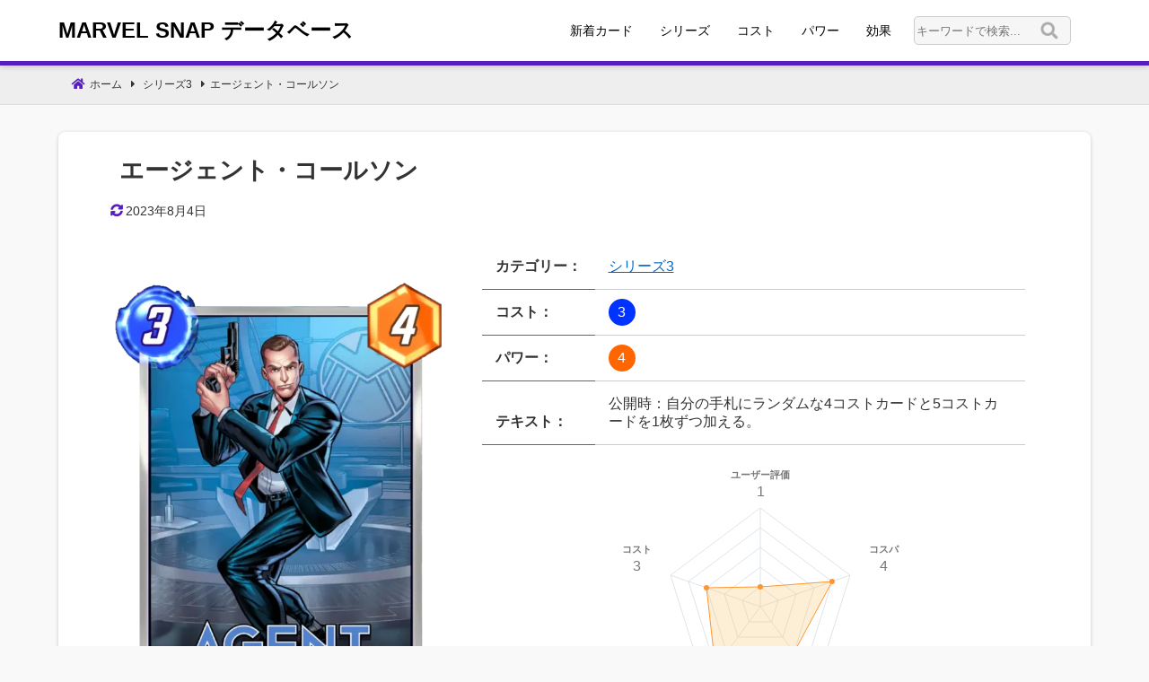

--- FILE ---
content_type: text/html; charset=UTF-8
request_url: https://www.tvcanal3.com/agent-coulson/
body_size: 42713
content:
<!DOCTYPE html>
<html lang="ja">
<head>
<meta charset="UTF-8" />
<meta name="viewport" content="width=device-width,initial-scale=1"/>
<title>エージェント・コールソン :: MARVEL SNAP データベース</title>
<meta name='robots' content='max-image-preview:large' />
<link rel="alternate" type="application/rss+xml" title="MARVEL SNAP データベース &raquo; フィード" href="https://www.tvcanal3.com/feed/" />
<link rel="alternate" type="application/rss+xml" title="MARVEL SNAP データベース &raquo; コメントフィード" href="https://www.tvcanal3.com/comments/feed/" />
<link rel="alternate" type="application/rss+xml" title="MARVEL SNAP データベース &raquo; エージェント・コールソン のコメントのフィード" href="https://www.tvcanal3.com/agent-coulson/feed/" />
<link rel="alternate" title="oEmbed (JSON)" type="application/json+oembed" href="https://www.tvcanal3.com/wp-json/oembed/1.0/embed?url=https%3A%2F%2Fwww.tvcanal3.com%2Fagent-coulson%2F" />
<link rel="alternate" title="oEmbed (XML)" type="text/xml+oembed" href="https://www.tvcanal3.com/wp-json/oembed/1.0/embed?url=https%3A%2F%2Fwww.tvcanal3.com%2Fagent-coulson%2F&#038;format=xml" />
<style id='wp-img-auto-sizes-contain-inline-css' type='text/css'>
img:is([sizes=auto i],[sizes^="auto," i]){contain-intrinsic-size:3000px 1500px}
/*# sourceURL=wp-img-auto-sizes-contain-inline-css */
</style>
<style id='wp-block-library-inline-css' type='text/css'>
:root{--wp-block-synced-color:#7a00df;--wp-block-synced-color--rgb:122,0,223;--wp-bound-block-color:var(--wp-block-synced-color);--wp-editor-canvas-background:#ddd;--wp-admin-theme-color:#007cba;--wp-admin-theme-color--rgb:0,124,186;--wp-admin-theme-color-darker-10:#006ba1;--wp-admin-theme-color-darker-10--rgb:0,107,160.5;--wp-admin-theme-color-darker-20:#005a87;--wp-admin-theme-color-darker-20--rgb:0,90,135;--wp-admin-border-width-focus:2px}@media (min-resolution:192dpi){:root{--wp-admin-border-width-focus:1.5px}}.wp-element-button{cursor:pointer}:root .has-very-light-gray-background-color{background-color:#eee}:root .has-very-dark-gray-background-color{background-color:#313131}:root .has-very-light-gray-color{color:#eee}:root .has-very-dark-gray-color{color:#313131}:root .has-vivid-green-cyan-to-vivid-cyan-blue-gradient-background{background:linear-gradient(135deg,#00d084,#0693e3)}:root .has-purple-crush-gradient-background{background:linear-gradient(135deg,#34e2e4,#4721fb 50%,#ab1dfe)}:root .has-hazy-dawn-gradient-background{background:linear-gradient(135deg,#faaca8,#dad0ec)}:root .has-subdued-olive-gradient-background{background:linear-gradient(135deg,#fafae1,#67a671)}:root .has-atomic-cream-gradient-background{background:linear-gradient(135deg,#fdd79a,#004a59)}:root .has-nightshade-gradient-background{background:linear-gradient(135deg,#330968,#31cdcf)}:root .has-midnight-gradient-background{background:linear-gradient(135deg,#020381,#2874fc)}:root{--wp--preset--font-size--normal:16px;--wp--preset--font-size--huge:42px}.has-regular-font-size{font-size:1em}.has-larger-font-size{font-size:2.625em}.has-normal-font-size{font-size:var(--wp--preset--font-size--normal)}.has-huge-font-size{font-size:var(--wp--preset--font-size--huge)}.has-text-align-center{text-align:center}.has-text-align-left{text-align:left}.has-text-align-right{text-align:right}.has-fit-text{white-space:nowrap!important}#end-resizable-editor-section{display:none}.aligncenter{clear:both}.items-justified-left{justify-content:flex-start}.items-justified-center{justify-content:center}.items-justified-right{justify-content:flex-end}.items-justified-space-between{justify-content:space-between}.screen-reader-text{border:0;clip-path:inset(50%);height:1px;margin:-1px;overflow:hidden;padding:0;position:absolute;width:1px;word-wrap:normal!important}.screen-reader-text:focus{background-color:#ddd;clip-path:none;color:#444;display:block;font-size:1em;height:auto;left:5px;line-height:normal;padding:15px 23px 14px;text-decoration:none;top:5px;width:auto;z-index:100000}html :where(.has-border-color){border-style:solid}html :where([style*=border-top-color]){border-top-style:solid}html :where([style*=border-right-color]){border-right-style:solid}html :where([style*=border-bottom-color]){border-bottom-style:solid}html :where([style*=border-left-color]){border-left-style:solid}html :where([style*=border-width]){border-style:solid}html :where([style*=border-top-width]){border-top-style:solid}html :where([style*=border-right-width]){border-right-style:solid}html :where([style*=border-bottom-width]){border-bottom-style:solid}html :where([style*=border-left-width]){border-left-style:solid}html :where(img[class*=wp-image-]){height:auto;max-width:100%}:where(figure){margin:0 0 1em}html :where(.is-position-sticky){--wp-admin--admin-bar--position-offset:var(--wp-admin--admin-bar--height,0px)}@media screen and (max-width:600px){html :where(.is-position-sticky){--wp-admin--admin-bar--position-offset:0px}}

/*# sourceURL=wp-block-library-inline-css */
</style><style id='wp-block-heading-inline-css' type='text/css'>
h1:where(.wp-block-heading).has-background,h2:where(.wp-block-heading).has-background,h3:where(.wp-block-heading).has-background,h4:where(.wp-block-heading).has-background,h5:where(.wp-block-heading).has-background,h6:where(.wp-block-heading).has-background{padding:1.25em 2.375em}h1.has-text-align-left[style*=writing-mode]:where([style*=vertical-lr]),h1.has-text-align-right[style*=writing-mode]:where([style*=vertical-rl]),h2.has-text-align-left[style*=writing-mode]:where([style*=vertical-lr]),h2.has-text-align-right[style*=writing-mode]:where([style*=vertical-rl]),h3.has-text-align-left[style*=writing-mode]:where([style*=vertical-lr]),h3.has-text-align-right[style*=writing-mode]:where([style*=vertical-rl]),h4.has-text-align-left[style*=writing-mode]:where([style*=vertical-lr]),h4.has-text-align-right[style*=writing-mode]:where([style*=vertical-rl]),h5.has-text-align-left[style*=writing-mode]:where([style*=vertical-lr]),h5.has-text-align-right[style*=writing-mode]:where([style*=vertical-rl]),h6.has-text-align-left[style*=writing-mode]:where([style*=vertical-lr]),h6.has-text-align-right[style*=writing-mode]:where([style*=vertical-rl]){rotate:180deg}
/*# sourceURL=https://www.tvcanal3.com/wp-includes/blocks/heading/style.min.css */
</style>
<style id='wp-block-latest-posts-inline-css' type='text/css'>
.wp-block-latest-posts{box-sizing:border-box}.wp-block-latest-posts.alignleft{margin-right:2em}.wp-block-latest-posts.alignright{margin-left:2em}.wp-block-latest-posts.wp-block-latest-posts__list{list-style:none}.wp-block-latest-posts.wp-block-latest-posts__list li{clear:both;overflow-wrap:break-word}.wp-block-latest-posts.is-grid{display:flex;flex-wrap:wrap}.wp-block-latest-posts.is-grid li{margin:0 1.25em 1.25em 0;width:100%}@media (min-width:600px){.wp-block-latest-posts.columns-2 li{width:calc(50% - .625em)}.wp-block-latest-posts.columns-2 li:nth-child(2n){margin-right:0}.wp-block-latest-posts.columns-3 li{width:calc(33.33333% - .83333em)}.wp-block-latest-posts.columns-3 li:nth-child(3n){margin-right:0}.wp-block-latest-posts.columns-4 li{width:calc(25% - .9375em)}.wp-block-latest-posts.columns-4 li:nth-child(4n){margin-right:0}.wp-block-latest-posts.columns-5 li{width:calc(20% - 1em)}.wp-block-latest-posts.columns-5 li:nth-child(5n){margin-right:0}.wp-block-latest-posts.columns-6 li{width:calc(16.66667% - 1.04167em)}.wp-block-latest-posts.columns-6 li:nth-child(6n){margin-right:0}}:root :where(.wp-block-latest-posts.is-grid){padding:0}:root :where(.wp-block-latest-posts.wp-block-latest-posts__list){padding-left:0}.wp-block-latest-posts__post-author,.wp-block-latest-posts__post-date{display:block;font-size:.8125em}.wp-block-latest-posts__post-excerpt,.wp-block-latest-posts__post-full-content{margin-bottom:1em;margin-top:.5em}.wp-block-latest-posts__featured-image a{display:inline-block}.wp-block-latest-posts__featured-image img{height:auto;max-width:100%;width:auto}.wp-block-latest-posts__featured-image.alignleft{float:left;margin-right:1em}.wp-block-latest-posts__featured-image.alignright{float:right;margin-left:1em}.wp-block-latest-posts__featured-image.aligncenter{margin-bottom:1em;text-align:center}
/*# sourceURL=https://www.tvcanal3.com/wp-includes/blocks/latest-posts/style.min.css */
</style>
<style id='wp-block-columns-inline-css' type='text/css'>
.wp-block-columns{box-sizing:border-box;display:flex;flex-wrap:wrap!important}@media (min-width:782px){.wp-block-columns{flex-wrap:nowrap!important}}.wp-block-columns{align-items:normal!important}.wp-block-columns.are-vertically-aligned-top{align-items:flex-start}.wp-block-columns.are-vertically-aligned-center{align-items:center}.wp-block-columns.are-vertically-aligned-bottom{align-items:flex-end}@media (max-width:781px){.wp-block-columns:not(.is-not-stacked-on-mobile)>.wp-block-column{flex-basis:100%!important}}@media (min-width:782px){.wp-block-columns:not(.is-not-stacked-on-mobile)>.wp-block-column{flex-basis:0;flex-grow:1}.wp-block-columns:not(.is-not-stacked-on-mobile)>.wp-block-column[style*=flex-basis]{flex-grow:0}}.wp-block-columns.is-not-stacked-on-mobile{flex-wrap:nowrap!important}.wp-block-columns.is-not-stacked-on-mobile>.wp-block-column{flex-basis:0;flex-grow:1}.wp-block-columns.is-not-stacked-on-mobile>.wp-block-column[style*=flex-basis]{flex-grow:0}:where(.wp-block-columns){margin-bottom:1.75em}:where(.wp-block-columns.has-background){padding:1.25em 2.375em}.wp-block-column{flex-grow:1;min-width:0;overflow-wrap:break-word;word-break:break-word}.wp-block-column.is-vertically-aligned-top{align-self:flex-start}.wp-block-column.is-vertically-aligned-center{align-self:center}.wp-block-column.is-vertically-aligned-bottom{align-self:flex-end}.wp-block-column.is-vertically-aligned-stretch{align-self:stretch}.wp-block-column.is-vertically-aligned-bottom,.wp-block-column.is-vertically-aligned-center,.wp-block-column.is-vertically-aligned-top{width:100%}
/*# sourceURL=https://www.tvcanal3.com/wp-includes/blocks/columns/style.min.css */
</style>
<style id='wp-block-paragraph-inline-css' type='text/css'>
.is-small-text{font-size:.875em}.is-regular-text{font-size:1em}.is-large-text{font-size:2.25em}.is-larger-text{font-size:3em}.has-drop-cap:not(:focus):first-letter{float:left;font-size:8.4em;font-style:normal;font-weight:100;line-height:.68;margin:.05em .1em 0 0;text-transform:uppercase}body.rtl .has-drop-cap:not(:focus):first-letter{float:none;margin-left:.1em}p.has-drop-cap.has-background{overflow:hidden}:root :where(p.has-background){padding:1.25em 2.375em}:where(p.has-text-color:not(.has-link-color)) a{color:inherit}p.has-text-align-left[style*="writing-mode:vertical-lr"],p.has-text-align-right[style*="writing-mode:vertical-rl"]{rotate:180deg}
/*# sourceURL=https://www.tvcanal3.com/wp-includes/blocks/paragraph/style.min.css */
</style>
<style id='global-styles-inline-css' type='text/css'>
:root{--wp--preset--aspect-ratio--square: 1;--wp--preset--aspect-ratio--4-3: 4/3;--wp--preset--aspect-ratio--3-4: 3/4;--wp--preset--aspect-ratio--3-2: 3/2;--wp--preset--aspect-ratio--2-3: 2/3;--wp--preset--aspect-ratio--16-9: 16/9;--wp--preset--aspect-ratio--9-16: 9/16;--wp--preset--color--black: #000000;--wp--preset--color--cyan-bluish-gray: #abb8c3;--wp--preset--color--white: #ffffff;--wp--preset--color--pale-pink: #f78da7;--wp--preset--color--vivid-red: #cf2e2e;--wp--preset--color--luminous-vivid-orange: #ff6900;--wp--preset--color--luminous-vivid-amber: #fcb900;--wp--preset--color--light-green-cyan: #7bdcb5;--wp--preset--color--vivid-green-cyan: #00d084;--wp--preset--color--pale-cyan-blue: #8ed1fc;--wp--preset--color--vivid-cyan-blue: #0693e3;--wp--preset--color--vivid-purple: #9b51e0;--wp--preset--gradient--vivid-cyan-blue-to-vivid-purple: linear-gradient(135deg,rgb(6,147,227) 0%,rgb(155,81,224) 100%);--wp--preset--gradient--light-green-cyan-to-vivid-green-cyan: linear-gradient(135deg,rgb(122,220,180) 0%,rgb(0,208,130) 100%);--wp--preset--gradient--luminous-vivid-amber-to-luminous-vivid-orange: linear-gradient(135deg,rgb(252,185,0) 0%,rgb(255,105,0) 100%);--wp--preset--gradient--luminous-vivid-orange-to-vivid-red: linear-gradient(135deg,rgb(255,105,0) 0%,rgb(207,46,46) 100%);--wp--preset--gradient--very-light-gray-to-cyan-bluish-gray: linear-gradient(135deg,rgb(238,238,238) 0%,rgb(169,184,195) 100%);--wp--preset--gradient--cool-to-warm-spectrum: linear-gradient(135deg,rgb(74,234,220) 0%,rgb(151,120,209) 20%,rgb(207,42,186) 40%,rgb(238,44,130) 60%,rgb(251,105,98) 80%,rgb(254,248,76) 100%);--wp--preset--gradient--blush-light-purple: linear-gradient(135deg,rgb(255,206,236) 0%,rgb(152,150,240) 100%);--wp--preset--gradient--blush-bordeaux: linear-gradient(135deg,rgb(254,205,165) 0%,rgb(254,45,45) 50%,rgb(107,0,62) 100%);--wp--preset--gradient--luminous-dusk: linear-gradient(135deg,rgb(255,203,112) 0%,rgb(199,81,192) 50%,rgb(65,88,208) 100%);--wp--preset--gradient--pale-ocean: linear-gradient(135deg,rgb(255,245,203) 0%,rgb(182,227,212) 50%,rgb(51,167,181) 100%);--wp--preset--gradient--electric-grass: linear-gradient(135deg,rgb(202,248,128) 0%,rgb(113,206,126) 100%);--wp--preset--gradient--midnight: linear-gradient(135deg,rgb(2,3,129) 0%,rgb(40,116,252) 100%);--wp--preset--font-size--small: 13px;--wp--preset--font-size--medium: 20px;--wp--preset--font-size--large: 36px;--wp--preset--font-size--x-large: 42px;--wp--preset--spacing--20: 0.44rem;--wp--preset--spacing--30: 0.67rem;--wp--preset--spacing--40: 1rem;--wp--preset--spacing--50: 1.5rem;--wp--preset--spacing--60: 2.25rem;--wp--preset--spacing--70: 3.38rem;--wp--preset--spacing--80: 5.06rem;--wp--preset--shadow--natural: 6px 6px 9px rgba(0, 0, 0, 0.2);--wp--preset--shadow--deep: 12px 12px 50px rgba(0, 0, 0, 0.4);--wp--preset--shadow--sharp: 6px 6px 0px rgba(0, 0, 0, 0.2);--wp--preset--shadow--outlined: 6px 6px 0px -3px rgb(255, 255, 255), 6px 6px rgb(0, 0, 0);--wp--preset--shadow--crisp: 6px 6px 0px rgb(0, 0, 0);}:where(.is-layout-flex){gap: 0.5em;}:where(.is-layout-grid){gap: 0.5em;}body .is-layout-flex{display: flex;}.is-layout-flex{flex-wrap: wrap;align-items: center;}.is-layout-flex > :is(*, div){margin: 0;}body .is-layout-grid{display: grid;}.is-layout-grid > :is(*, div){margin: 0;}:where(.wp-block-columns.is-layout-flex){gap: 2em;}:where(.wp-block-columns.is-layout-grid){gap: 2em;}:where(.wp-block-post-template.is-layout-flex){gap: 1.25em;}:where(.wp-block-post-template.is-layout-grid){gap: 1.25em;}.has-black-color{color: var(--wp--preset--color--black) !important;}.has-cyan-bluish-gray-color{color: var(--wp--preset--color--cyan-bluish-gray) !important;}.has-white-color{color: var(--wp--preset--color--white) !important;}.has-pale-pink-color{color: var(--wp--preset--color--pale-pink) !important;}.has-vivid-red-color{color: var(--wp--preset--color--vivid-red) !important;}.has-luminous-vivid-orange-color{color: var(--wp--preset--color--luminous-vivid-orange) !important;}.has-luminous-vivid-amber-color{color: var(--wp--preset--color--luminous-vivid-amber) !important;}.has-light-green-cyan-color{color: var(--wp--preset--color--light-green-cyan) !important;}.has-vivid-green-cyan-color{color: var(--wp--preset--color--vivid-green-cyan) !important;}.has-pale-cyan-blue-color{color: var(--wp--preset--color--pale-cyan-blue) !important;}.has-vivid-cyan-blue-color{color: var(--wp--preset--color--vivid-cyan-blue) !important;}.has-vivid-purple-color{color: var(--wp--preset--color--vivid-purple) !important;}.has-black-background-color{background-color: var(--wp--preset--color--black) !important;}.has-cyan-bluish-gray-background-color{background-color: var(--wp--preset--color--cyan-bluish-gray) !important;}.has-white-background-color{background-color: var(--wp--preset--color--white) !important;}.has-pale-pink-background-color{background-color: var(--wp--preset--color--pale-pink) !important;}.has-vivid-red-background-color{background-color: var(--wp--preset--color--vivid-red) !important;}.has-luminous-vivid-orange-background-color{background-color: var(--wp--preset--color--luminous-vivid-orange) !important;}.has-luminous-vivid-amber-background-color{background-color: var(--wp--preset--color--luminous-vivid-amber) !important;}.has-light-green-cyan-background-color{background-color: var(--wp--preset--color--light-green-cyan) !important;}.has-vivid-green-cyan-background-color{background-color: var(--wp--preset--color--vivid-green-cyan) !important;}.has-pale-cyan-blue-background-color{background-color: var(--wp--preset--color--pale-cyan-blue) !important;}.has-vivid-cyan-blue-background-color{background-color: var(--wp--preset--color--vivid-cyan-blue) !important;}.has-vivid-purple-background-color{background-color: var(--wp--preset--color--vivid-purple) !important;}.has-black-border-color{border-color: var(--wp--preset--color--black) !important;}.has-cyan-bluish-gray-border-color{border-color: var(--wp--preset--color--cyan-bluish-gray) !important;}.has-white-border-color{border-color: var(--wp--preset--color--white) !important;}.has-pale-pink-border-color{border-color: var(--wp--preset--color--pale-pink) !important;}.has-vivid-red-border-color{border-color: var(--wp--preset--color--vivid-red) !important;}.has-luminous-vivid-orange-border-color{border-color: var(--wp--preset--color--luminous-vivid-orange) !important;}.has-luminous-vivid-amber-border-color{border-color: var(--wp--preset--color--luminous-vivid-amber) !important;}.has-light-green-cyan-border-color{border-color: var(--wp--preset--color--light-green-cyan) !important;}.has-vivid-green-cyan-border-color{border-color: var(--wp--preset--color--vivid-green-cyan) !important;}.has-pale-cyan-blue-border-color{border-color: var(--wp--preset--color--pale-cyan-blue) !important;}.has-vivid-cyan-blue-border-color{border-color: var(--wp--preset--color--vivid-cyan-blue) !important;}.has-vivid-purple-border-color{border-color: var(--wp--preset--color--vivid-purple) !important;}.has-vivid-cyan-blue-to-vivid-purple-gradient-background{background: var(--wp--preset--gradient--vivid-cyan-blue-to-vivid-purple) !important;}.has-light-green-cyan-to-vivid-green-cyan-gradient-background{background: var(--wp--preset--gradient--light-green-cyan-to-vivid-green-cyan) !important;}.has-luminous-vivid-amber-to-luminous-vivid-orange-gradient-background{background: var(--wp--preset--gradient--luminous-vivid-amber-to-luminous-vivid-orange) !important;}.has-luminous-vivid-orange-to-vivid-red-gradient-background{background: var(--wp--preset--gradient--luminous-vivid-orange-to-vivid-red) !important;}.has-very-light-gray-to-cyan-bluish-gray-gradient-background{background: var(--wp--preset--gradient--very-light-gray-to-cyan-bluish-gray) !important;}.has-cool-to-warm-spectrum-gradient-background{background: var(--wp--preset--gradient--cool-to-warm-spectrum) !important;}.has-blush-light-purple-gradient-background{background: var(--wp--preset--gradient--blush-light-purple) !important;}.has-blush-bordeaux-gradient-background{background: var(--wp--preset--gradient--blush-bordeaux) !important;}.has-luminous-dusk-gradient-background{background: var(--wp--preset--gradient--luminous-dusk) !important;}.has-pale-ocean-gradient-background{background: var(--wp--preset--gradient--pale-ocean) !important;}.has-electric-grass-gradient-background{background: var(--wp--preset--gradient--electric-grass) !important;}.has-midnight-gradient-background{background: var(--wp--preset--gradient--midnight) !important;}.has-small-font-size{font-size: var(--wp--preset--font-size--small) !important;}.has-medium-font-size{font-size: var(--wp--preset--font-size--medium) !important;}.has-large-font-size{font-size: var(--wp--preset--font-size--large) !important;}.has-x-large-font-size{font-size: var(--wp--preset--font-size--x-large) !important;}
:where(.wp-block-columns.is-layout-flex){gap: 2em;}:where(.wp-block-columns.is-layout-grid){gap: 2em;}
/*# sourceURL=global-styles-inline-css */
</style>
<style id='core-block-supports-inline-css' type='text/css'>
.wp-container-core-columns-is-layout-9d6595d7{flex-wrap:nowrap;}
/*# sourceURL=core-block-supports-inline-css */
</style>

<style id='classic-theme-styles-inline-css' type='text/css'>
/*! This file is auto-generated */
.wp-block-button__link{color:#fff;background-color:#32373c;border-radius:9999px;box-shadow:none;text-decoration:none;padding:calc(.667em + 2px) calc(1.333em + 2px);font-size:1.125em}.wp-block-file__button{background:#32373c;color:#fff;text-decoration:none}
/*# sourceURL=/wp-includes/css/classic-themes.min.css */
</style>
<noscript><link rel='stylesheet'href='https://www.tvcanal3.com/wp-content/plugins/contact-form-7/includes/css/styles.css?ver=5.9.8'></noscript>
<style id='wp-block-button-inline-css' type='text/css'>
.wp-block-button__link{align-content:center;box-sizing:border-box;cursor:pointer;display:inline-block;height:100%;text-align:center;word-break:break-word}.wp-block-button__link.aligncenter{text-align:center}.wp-block-button__link.alignright{text-align:right}:where(.wp-block-button__link){border-radius:9999px;box-shadow:none;padding:calc(.667em + 2px) calc(1.333em + 2px);text-decoration:none}.wp-block-button[style*=text-decoration] .wp-block-button__link{text-decoration:inherit}.wp-block-buttons>.wp-block-button.has-custom-width{max-width:none}.wp-block-buttons>.wp-block-button.has-custom-width .wp-block-button__link{width:100%}.wp-block-buttons>.wp-block-button.has-custom-font-size .wp-block-button__link{font-size:inherit}.wp-block-buttons>.wp-block-button.wp-block-button__width-25{width:calc(25% - var(--wp--style--block-gap, .5em)*.75)}.wp-block-buttons>.wp-block-button.wp-block-button__width-50{width:calc(50% - var(--wp--style--block-gap, .5em)*.5)}.wp-block-buttons>.wp-block-button.wp-block-button__width-75{width:calc(75% - var(--wp--style--block-gap, .5em)*.25)}.wp-block-buttons>.wp-block-button.wp-block-button__width-100{flex-basis:100%;width:100%}.wp-block-buttons.is-vertical>.wp-block-button.wp-block-button__width-25{width:25%}.wp-block-buttons.is-vertical>.wp-block-button.wp-block-button__width-50{width:50%}.wp-block-buttons.is-vertical>.wp-block-button.wp-block-button__width-75{width:75%}.wp-block-button.is-style-squared,.wp-block-button__link.wp-block-button.is-style-squared{border-radius:0}.wp-block-button.no-border-radius,.wp-block-button__link.no-border-radius{border-radius:0!important}:root :where(.wp-block-button .wp-block-button__link.is-style-outline),:root :where(.wp-block-button.is-style-outline>.wp-block-button__link){border:2px solid;padding:.667em 1.333em}:root :where(.wp-block-button .wp-block-button__link.is-style-outline:not(.has-text-color)),:root :where(.wp-block-button.is-style-outline>.wp-block-button__link:not(.has-text-color)){color:currentColor}:root :where(.wp-block-button .wp-block-button__link.is-style-outline:not(.has-background)),:root :where(.wp-block-button.is-style-outline>.wp-block-button__link:not(.has-background)){background-color:initial;background-image:none}
/*# sourceURL=https://www.tvcanal3.com/wp-includes/blocks/button/style.min.css */
</style>
<style id='wp-block-search-inline-css' type='text/css'>
.wp-block-search__button{margin-left:10px;word-break:normal}.wp-block-search__button.has-icon{line-height:0}.wp-block-search__button svg{height:1.25em;min-height:24px;min-width:24px;width:1.25em;fill:currentColor;vertical-align:text-bottom}:where(.wp-block-search__button){border:1px solid #ccc;padding:6px 10px}.wp-block-search__inside-wrapper{display:flex;flex:auto;flex-wrap:nowrap;max-width:100%}.wp-block-search__label{width:100%}.wp-block-search.wp-block-search__button-only .wp-block-search__button{box-sizing:border-box;display:flex;flex-shrink:0;justify-content:center;margin-left:0;max-width:100%}.wp-block-search.wp-block-search__button-only .wp-block-search__inside-wrapper{min-width:0!important;transition-property:width}.wp-block-search.wp-block-search__button-only .wp-block-search__input{flex-basis:100%;transition-duration:.3s}.wp-block-search.wp-block-search__button-only.wp-block-search__searchfield-hidden,.wp-block-search.wp-block-search__button-only.wp-block-search__searchfield-hidden .wp-block-search__inside-wrapper{overflow:hidden}.wp-block-search.wp-block-search__button-only.wp-block-search__searchfield-hidden .wp-block-search__input{border-left-width:0!important;border-right-width:0!important;flex-basis:0;flex-grow:0;margin:0;min-width:0!important;padding-left:0!important;padding-right:0!important;width:0!important}:where(.wp-block-search__input){appearance:none;border:1px solid #949494;flex-grow:1;font-family:inherit;font-size:inherit;font-style:inherit;font-weight:inherit;letter-spacing:inherit;line-height:inherit;margin-left:0;margin-right:0;min-width:3rem;padding:8px;text-decoration:unset!important;text-transform:inherit}:where(.wp-block-search__button-inside .wp-block-search__inside-wrapper){background-color:#fff;border:1px solid #949494;box-sizing:border-box;padding:4px}:where(.wp-block-search__button-inside .wp-block-search__inside-wrapper) .wp-block-search__input{border:none;border-radius:0;padding:0 4px}:where(.wp-block-search__button-inside .wp-block-search__inside-wrapper) .wp-block-search__input:focus{outline:none}:where(.wp-block-search__button-inside .wp-block-search__inside-wrapper) :where(.wp-block-search__button){padding:4px 8px}.wp-block-search.aligncenter .wp-block-search__inside-wrapper{margin:auto}.wp-block[data-align=right] .wp-block-search.wp-block-search__button-only .wp-block-search__inside-wrapper{float:right}
/*# sourceURL=https://www.tvcanal3.com/wp-includes/blocks/search/style.min.css */
</style>
<noscript><link rel='stylesheet'href='https://www.tvcanal3.com/wp-content/plugins/site-reviews/assets/styles/default.css?ver=6.10.2'></noscript>
<style id='site-reviews-inline-css' type='text/css'>
.glsr-star-empty,.glsr-star-rating--stars[class*=" s"]>span{background-image:url(https://www.tvcanal3.com/wp-content/plugins/site-reviews/assets/images/stars/default/star-empty.svg)!important}.glsr-field-is-invalid .glsr-star-rating--stars[class*=" s"]>span{background-image:url(https://www.tvcanal3.com/wp-content/plugins/site-reviews/assets/images/stars/default/star-error.svg)!important}.glsr-star-half{background-image:url(https://www.tvcanal3.com/wp-content/plugins/site-reviews/assets/images/stars/default/star-half.svg)!important}.glsr-star-full,.glsr-star-rating--stars[class*=" s"]>span.gl-active,.glsr-star-rating--stars[class*=" s"]>span.gl-active.gl-selected{background-image:url(https://www.tvcanal3.com/wp-content/plugins/site-reviews/assets/images/stars/default/star-full.svg)!important}

/*# sourceURL=site-reviews-inline-css */
</style>
<link rel="https://api.w.org/" href="https://www.tvcanal3.com/wp-json/" /><link rel="alternate" title="JSON" type="application/json" href="https://www.tvcanal3.com/wp-json/wp/v2/posts/52" /><link rel="EditURI" type="application/rsd+xml" title="RSD" href="https://www.tvcanal3.com/xmlrpc.php?rsd" />
<meta name="generator" content="WordPress 6.9" />
<link rel="canonical" href="https://www.tvcanal3.com/agent-coulson/" />
<link rel='shortlink' href='https://www.tvcanal3.com/?p=52' />
<!-- Analytics by WP Statistics v14.11.3 - https://wp-statistics.com -->
<meta name="generator" content="BunnyPress child 1.0.0" />
<meta name="google-site-verification" content="r67gbMoJ9sn7p9n64BO8KPSFm1W58fRM6cjO3WRGA1M" />
<script async src="https://pagead2.googlesyndication.com/pagead/js/adsbygoogle.js?client=ca-pub-4695054660952269"></script>
<meta property='og:title' content='エージェント・コールソン' />
<meta property='og:description' content='公開時：自分の手札にランダムな4コストカードと5コストカードを1枚ずつ加える。' />
<meta property='og:url' content='https://www.tvcanal3.com/agent-coulson/' />
<meta property='og:image' content='https://www.tvcanal3.com/wp-content/uploads/2023/08/agent-coulson.webp' />
<meta property='og:locale' content='ja_JP' />
<meta property='og:type' content='article' />
<meta property='og:site_name' content='MARVEL SNAP データベース' />
<meta name='twitter:card' content='summary' />
<meta name="description" content="公開時：自分の手札にランダムな4コストカードと5コストカードを1枚ずつ加える。" />
<noscript><style>.lazyload[data-src]{display:none !important;}</style></noscript><style>.lazyload{background-image:none !important;}.lazyload:before{background-image:none !important;}</style><style>body{font-family:sans-serif;font-size:16px}.bnp_desc{font-size:12px}.sitename{font-size:24px;}body,.comment-author-link a,.looptext,.looptext a,span.author a,#sidebar a,.bnp_relpost a,.sitename a,.bnp_desc,.sitename a:hover,.bnp_bc a,.singlecat a,.metaauthor a,.older a,.newer a,.pagination a,span.page-link{color:#333333;}a{color:#0066cc;}a:hover{color:#cc0000;}.tagcloud a:hover,.taglist a:hover,.form-submit input,.editlink_comment a{background:#0066cc;}.editlink_comment a:hover,.form-submit input:hover {background:#cc0000;}[class*=widget_] ul:not(.wp-block-latest-posts) li:not(.recentcomments) a,.bnp_imgpostlist ul li a,ul#recentcomments li{border-bottom:1px solid rgba(51,51,51,.1);}.footer [class*=widget_] ul:not(.wp-block-latest-posts) li:not(.recentcomments) a,.footer .bnp_imgpostlist ul li a,.footer ul#recentcomments li{border-bottom:1px dashed rgba(0,0,0,.2);}.bnp_header{display:flex;justify-content:space-between;align-items: center}.headermenublock ul.navi li a,#bnp_top .bnp_dm_menu{color:#000000}#bnp_top .bar{background:#000000}.sitename a,.sitename a:hover,.bnp_desc,ul.navi li a,.bnp_dm_menu{color:#fff;}.bar{background:#fff;}.bnp_desc{color:#000000;}.sitename a,.sitename a:hover{color:#000000;}h2{color:#fff}.loopbox h2{color:#333333}.footer,.footerwidget ul li{color:#000000;}.footer a,.footer ul li a{color:#ffffff;}.footer a:hover { color:#ffffff;}body{background:#f9f9f9}.bnp_header_wrap{border-bottom:5px solid #561ebf;}h4:after{background:#561ebf;}h5:after{background:#561ebf;}.listpageh1 h1:after{background:#561ebf;}h6{border-bottom:1px solid #561ebf;}.breadcrumb_home:before,.singlecat a:before,.metacat:before,.metaauthor:before,.metacomment:before,.modifi:before{color:#561ebf;}#sidebar h3:before{border-bottom:4px solid #561ebf;}h2{background:#561ebf}h3{background:rgba(86,30,191,.4)}.footer{background:#f9f9f9;}.bnp_header_wrap{background-color:#ffffff}.bnp_time{border-top:4px solid #561ebf;}@charset "UTF-8";.wp-block-accordion{box-sizing:border-box}.wp-block-accordion-item.is-open>.wp-block-accordion-heading .wp-block-accordion-heading__toggle-icon{transform:rotate(45deg)}@media (prefers-reduced-motion:no-preference){.wp-block-accordion-item{transition:grid-template-rows .3s ease-out}.wp-block-accordion-item>.wp-block-accordion-heading .wp-block-accordion-heading__toggle-icon{transition:transform .2s ease-in-out}}.wp-block-accordion-heading{margin:0}.wp-block-accordion-heading__toggle{align-items:center;background-color:inherit!important;border:none;color:inherit!important;cursor:pointer;display:flex;font-family:inherit;font-size:inherit;font-style:inherit;font-weight:inherit;letter-spacing:inherit;line-height:inherit;overflow:hidden;padding:var(--wp--preset--spacing--20,1em) 0;text-align:inherit;text-decoration:inherit;text-transform:inherit;width:100%;word-spacing:inherit}.wp-block-accordion-heading__toggle:not(:focus-visible){outline:none}.wp-block-accordion-heading__toggle:focus,.wp-block-accordion-heading__toggle:hover{background-color:inherit!important;border:none;box-shadow:none;color:inherit;padding:var(--wp--preset--spacing--20,1em) 0;text-decoration:none}.wp-block-accordion-heading__toggle:focus-visible{outline:auto;outline-offset:0}.wp-block-accordion-heading__toggle:hover .wp-block-accordion-heading__toggle-title{text-decoration:underline}.wp-block-accordion-heading__toggle-title{flex:1}.wp-block-accordion-heading__toggle-icon{align-items:center;display:flex;height:1.2em;justify-content:center;width:1.2em}.wp-block-accordion-panel[aria-hidden=true],.wp-block-accordion-panel[inert]{display:none;margin-block-start:0}.wp-block-archives{box-sizing:border-box}.wp-block-archives-dropdown label{display:block}.wp-block-avatar{line-height:0}.wp-block-avatar,.wp-block-avatar img{box-sizing:border-box}.wp-block-avatar.aligncenter{text-align:center}.wp-block-audio{box-sizing:border-box}.wp-block-audio :where(figcaption){margin-bottom:1em;margin-top:.5em}.wp-block-audio audio{min-width:300px;width:100%}.wp-block-breadcrumbs{box-sizing:border-box}.wp-block-breadcrumbs ol{flex-wrap:wrap;list-style:none}.wp-block-breadcrumbs li,.wp-block-breadcrumbs ol{align-items:center;display:flex;margin:0;padding:0}.wp-block-breadcrumbs li:not(:last-child):after{content:var(--separator,"/");margin:0 .5em;opacity:.7}.wp-block-breadcrumbs span{color:inherit}.wp-block-button__link{align-content:center;box-sizing:border-box;cursor:pointer;display:inline-block;height:100%;text-align:center;word-break:break-word}.wp-block-button__link.aligncenter{text-align:center}.wp-block-button__link.alignright{text-align:right}:where(.wp-block-button__link){border-radius:9999px;box-shadow:none;padding:calc(.667em + 2px) calc(1.333em + 2px);text-decoration:none}.wp-block-button[style*=text-decoration] .wp-block-button__link{text-decoration:inherit}.wp-block-buttons>.wp-block-button.has-custom-width{max-width:none}.wp-block-buttons>.wp-block-button.has-custom-width .wp-block-button__link{width:100%}.wp-block-buttons>.wp-block-button.has-custom-font-size .wp-block-button__link{font-size:inherit}.wp-block-buttons>.wp-block-button.wp-block-button__width-25{width:calc(25% - var(--wp--style--block-gap, .5em)*.75)}.wp-block-buttons>.wp-block-button.wp-block-button__width-50{width:calc(50% - var(--wp--style--block-gap, .5em)*.5)}.wp-block-buttons>.wp-block-button.wp-block-button__width-75{width:calc(75% - var(--wp--style--block-gap, .5em)*.25)}.wp-block-buttons>.wp-block-button.wp-block-button__width-100{flex-basis:100%;width:100%}.wp-block-buttons.is-vertical>.wp-block-button.wp-block-button__width-25{width:25%}.wp-block-buttons.is-vertical>.wp-block-button.wp-block-button__width-50{width:50%}.wp-block-buttons.is-vertical>.wp-block-button.wp-block-button__width-75{width:75%}.wp-block-button.is-style-squared,.wp-block-button__link.wp-block-button.is-style-squared{border-radius:0}.wp-block-button.no-border-radius,.wp-block-button__link.no-border-radius{border-radius:0!important}:root :where(.wp-block-button .wp-block-button__link.is-style-outline),:root :where(.wp-block-button.is-style-outline>.wp-block-button__link){border:2px solid;padding:.667em 1.333em}:root :where(.wp-block-button .wp-block-button__link.is-style-outline:not(.has-text-color)),:root :where(.wp-block-button.is-style-outline>.wp-block-button__link:not(.has-text-color)){color:currentColor}:root :where(.wp-block-button .wp-block-button__link.is-style-outline:not(.has-background)),:root :where(.wp-block-button.is-style-outline>.wp-block-button__link:not(.has-background)){background-color:initial;background-image:none}.wp-block-buttons{box-sizing:border-box}.wp-block-buttons.is-vertical{flex-direction:column}.wp-block-buttons.is-vertical>.wp-block-button:last-child{margin-bottom:0}.wp-block-buttons>.wp-block-button{display:inline-block;margin:0}.wp-block-buttons.is-content-justification-left{justify-content:flex-start}.wp-block-buttons.is-content-justification-left.is-vertical{align-items:flex-start}.wp-block-buttons.is-content-justification-center{justify-content:center}.wp-block-buttons.is-content-justification-center.is-vertical{align-items:center}.wp-block-buttons.is-content-justification-right{justify-content:flex-end}.wp-block-buttons.is-content-justification-right.is-vertical{align-items:flex-end}.wp-block-buttons.is-content-justification-space-between{justify-content:space-between}.wp-block-buttons.aligncenter{text-align:center}.wp-block-buttons:not(.is-content-justification-space-between,.is-content-justification-right,.is-content-justification-left,.is-content-justification-center) .wp-block-button.aligncenter{margin-left:auto;margin-right:auto;width:100%}.wp-block-buttons[style*=text-decoration] .wp-block-button,.wp-block-buttons[style*=text-decoration] .wp-block-button__link{text-decoration:inherit}.wp-block-buttons.has-custom-font-size .wp-block-button__link{font-size:inherit}.wp-block-buttons .wp-block-button__link{width:100%}.wp-block-button.aligncenter,.wp-block-calendar{text-align:center}.wp-block-calendar td,.wp-block-calendar th{border:1px solid;padding:.25em}.wp-block-calendar th{font-weight:400}.wp-block-calendar caption{background-color:inherit}.wp-block-calendar table{border-collapse:collapse;width:100%}.wp-block-calendar table.has-background th{background-color:inherit}.wp-block-calendar table.has-text-color th{color:inherit}.wp-block-calendar :where(table:not(.has-text-color)){color:#40464d}.wp-block-calendar :where(table:not(.has-text-color)) td,.wp-block-calendar :where(table:not(.has-text-color)) th{border-color:#ddd}:where(.wp-block-calendar table:not(.has-background) th){background:#ddd}.wp-block-categories{box-sizing:border-box}.wp-block-categories.alignleft{margin-right:2em}.wp-block-categories.alignright{margin-left:2em}.wp-block-categories.wp-block-categories-dropdown.aligncenter{text-align:center}.wp-block-categories .wp-block-categories__label{display:block;width:100%}.wp-block-code{box-sizing:border-box}.wp-block-code code{
  /*!rtl:begin:ignore*/direction:ltr;display:block;font-family:inherit;overflow-wrap:break-word;text-align:initial;white-space:pre-wrap
  /*!rtl:end:ignore*/}.wp-block-columns{box-sizing:border-box;display:flex;flex-wrap:wrap!important}@media (min-width:782px){.wp-block-columns{flex-wrap:nowrap!important}}.wp-block-columns{align-items:normal!important}.wp-block-columns.are-vertically-aligned-top{align-items:flex-start}.wp-block-columns.are-vertically-aligned-center{align-items:center}.wp-block-columns.are-vertically-aligned-bottom{align-items:flex-end}@media (max-width:781px){.wp-block-columns:not(.is-not-stacked-on-mobile)>.wp-block-column{flex-basis:100%!important}}@media (min-width:782px){.wp-block-columns:not(.is-not-stacked-on-mobile)>.wp-block-column{flex-basis:0;flex-grow:1}.wp-block-columns:not(.is-not-stacked-on-mobile)>.wp-block-column[style*=flex-basis]{flex-grow:0}}.wp-block-columns.is-not-stacked-on-mobile{flex-wrap:nowrap!important}.wp-block-columns.is-not-stacked-on-mobile>.wp-block-column{flex-basis:0;flex-grow:1}.wp-block-columns.is-not-stacked-on-mobile>.wp-block-column[style*=flex-basis]{flex-grow:0}:where(.wp-block-columns){margin-bottom:1.75em}:where(.wp-block-columns.has-background){padding:1.25em 2.375em}.wp-block-column{flex-grow:1;min-width:0;overflow-wrap:break-word;word-break:break-word}.wp-block-column.is-vertically-aligned-top{align-self:flex-start}.wp-block-column.is-vertically-aligned-center{align-self:center}.wp-block-column.is-vertically-aligned-bottom{align-self:flex-end}.wp-block-column.is-vertically-aligned-stretch{align-self:stretch}.wp-block-column.is-vertically-aligned-bottom,.wp-block-column.is-vertically-aligned-center,.wp-block-column.is-vertically-aligned-top{width:100%}.wp-block-post-comments{box-sizing:border-box}.wp-block-post-comments .alignleft{float:left}.wp-block-post-comments .alignright{float:right}.wp-block-post-comments .navigation:after{clear:both;content:"";display:table}.wp-block-post-comments .commentlist{clear:both;list-style:none;margin:0;padding:0}.wp-block-post-comments .commentlist .comment{min-height:2.25em;padding-left:3.25em}.wp-block-post-comments .commentlist .comment p{font-size:1em;line-height:1.8;margin:1em 0}.wp-block-post-comments .commentlist .children{list-style:none;margin:0;padding:0}.wp-block-post-comments .comment-author{line-height:1.5}.wp-block-post-comments .comment-author .avatar{border-radius:1.5em;display:block;float:left;height:2.5em;margin-right:.75em;margin-top:.5em;width:2.5em}.wp-block-post-comments .comment-author cite{font-style:normal}.wp-block-post-comments .comment-meta{font-size:.875em;line-height:1.5}.wp-block-post-comments .comment-meta b{font-weight:400}.wp-block-post-comments .comment-meta .comment-awaiting-moderation{display:block;margin-bottom:1em;margin-top:1em}.wp-block-post-comments .comment-body .commentmetadata{font-size:.875em}.wp-block-post-comments .comment-form-author label,.wp-block-post-comments .comment-form-comment label,.wp-block-post-comments .comment-form-email label,.wp-block-post-comments .comment-form-url label{display:block;margin-bottom:.25em}.wp-block-post-comments .comment-form input:not([type=submit]):not([type=checkbox]),.wp-block-post-comments .comment-form textarea{box-sizing:border-box;display:block;width:100%}.wp-block-post-comments .comment-form-cookies-consent{display:flex;gap:.25em}.wp-block-post-comments .comment-form-cookies-consent #wp-comment-cookies-consent{margin-top:.35em}.wp-block-post-comments .comment-reply-title{margin-bottom:0}.wp-block-post-comments .comment-reply-title :where(small){font-size:var(--wp--preset--font-size--medium,smaller);margin-left:.5em}.wp-block-post-comments .reply{font-size:.875em;margin-bottom:1.4em}.wp-block-post-comments input:not([type=submit]),.wp-block-post-comments textarea{border:1px solid #949494;font-family:inherit;font-size:1em}.wp-block-post-comments input:not([type=submit]):not([type=checkbox]),.wp-block-post-comments textarea{padding:calc(.667em + 2px)}:where(.wp-block-post-comments input[type=submit]){border:none}.wp-block-comments{box-sizing:border-box}.wp-block-comments-pagination>.wp-block-comments-pagination-next,.wp-block-comments-pagination>.wp-block-comments-pagination-numbers,.wp-block-comments-pagination>.wp-block-comments-pagination-previous{font-size:inherit}.wp-block-comments-pagination .wp-block-comments-pagination-previous-arrow{display:inline-block;margin-right:1ch}.wp-block-comments-pagination .wp-block-comments-pagination-previous-arrow:not(.is-arrow-chevron){transform:scaleX(1)}.wp-block-comments-pagination .wp-block-comments-pagination-next-arrow{display:inline-block;margin-left:1ch}.wp-block-comments-pagination .wp-block-comments-pagination-next-arrow:not(.is-arrow-chevron){transform:scaleX(1)}.wp-block-comments-pagination.aligncenter{justify-content:center}.wp-block-comment-template{box-sizing:border-box;list-style:none;margin-bottom:0;max-width:100%;padding:0}.wp-block-comment-template li{clear:both}.wp-block-comment-template ol{list-style:none;margin-bottom:0;max-width:100%;padding-left:2rem}.wp-block-comment-template.alignleft{float:left}.wp-block-comment-template.aligncenter{margin-left:auto;margin-right:auto;width:fit-content}.wp-block-comment-template.alignright{float:right}.wp-block-comment-date{box-sizing:border-box}.comment-awaiting-moderation{display:block;font-size:.875em;line-height:1.5}.wp-block-comment-author-name,.wp-block-comment-content,.wp-block-comment-edit-link,.wp-block-comment-reply-link{box-sizing:border-box}.wp-block-cover,.wp-block-cover-image{align-items:center;background-position:50%;box-sizing:border-box;display:flex;justify-content:center;min-height:430px;overflow:hidden;overflow:clip;padding:1em;position:relative}.wp-block-cover .has-background-dim:not([class*=-background-color]),.wp-block-cover-image .has-background-dim:not([class*=-background-color]),.wp-block-cover-image.has-background-dim:not([class*=-background-color]),.wp-block-cover.has-background-dim:not([class*=-background-color]){background-color:#000}.wp-block-cover .has-background-dim.has-background-gradient,.wp-block-cover-image .has-background-dim.has-background-gradient{background-color:initial}.wp-block-cover-image.has-background-dim:before,.wp-block-cover.has-background-dim:before{background-color:inherit;content:""}.wp-block-cover .wp-block-cover__background,.wp-block-cover .wp-block-cover__gradient-background,.wp-block-cover-image .wp-block-cover__background,.wp-block-cover-image .wp-block-cover__gradient-background,.wp-block-cover-image.has-background-dim:not(.has-background-gradient):before,.wp-block-cover.has-background-dim:not(.has-background-gradient):before{bottom:0;left:0;opacity:.5;position:absolute;right:0;top:0}.wp-block-cover-image.has-background-dim.has-background-dim-10 .wp-block-cover__background,.wp-block-cover-image.has-background-dim.has-background-dim-10 .wp-block-cover__gradient-background,.wp-block-cover-image.has-background-dim.has-background-dim-10:not(.has-background-gradient):before,.wp-block-cover.has-background-dim.has-background-dim-10 .wp-block-cover__background,.wp-block-cover.has-background-dim.has-background-dim-10 .wp-block-cover__gradient-background,.wp-block-cover.has-background-dim.has-background-dim-10:not(.has-background-gradient):before{opacity:.1}.wp-block-cover-image.has-background-dim.has-background-dim-20 .wp-block-cover__background,.wp-block-cover-image.has-background-dim.has-background-dim-20 .wp-block-cover__gradient-background,.wp-block-cover-image.has-background-dim.has-background-dim-20:not(.has-background-gradient):before,.wp-block-cover.has-background-dim.has-background-dim-20 .wp-block-cover__background,.wp-block-cover.has-background-dim.has-background-dim-20 .wp-block-cover__gradient-background,.wp-block-cover.has-background-dim.has-background-dim-20:not(.has-background-gradient):before{opacity:.2}.wp-block-cover-image.has-background-dim.has-background-dim-30 .wp-block-cover__background,.wp-block-cover-image.has-background-dim.has-background-dim-30 .wp-block-cover__gradient-background,.wp-block-cover-image.has-background-dim.has-background-dim-30:not(.has-background-gradient):before,.wp-block-cover.has-background-dim.has-background-dim-30 .wp-block-cover__background,.wp-block-cover.has-background-dim.has-background-dim-30 .wp-block-cover__gradient-background,.wp-block-cover.has-background-dim.has-background-dim-30:not(.has-background-gradient):before{opacity:.3}.wp-block-cover-image.has-background-dim.has-background-dim-40 .wp-block-cover__background,.wp-block-cover-image.has-background-dim.has-background-dim-40 .wp-block-cover__gradient-background,.wp-block-cover-image.has-background-dim.has-background-dim-40:not(.has-background-gradient):before,.wp-block-cover.has-background-dim.has-background-dim-40 .wp-block-cover__background,.wp-block-cover.has-background-dim.has-background-dim-40 .wp-block-cover__gradient-background,.wp-block-cover.has-background-dim.has-background-dim-40:not(.has-background-gradient):before{opacity:.4}.wp-block-cover-image.has-background-dim.has-background-dim-50 .wp-block-cover__background,.wp-block-cover-image.has-background-dim.has-background-dim-50 .wp-block-cover__gradient-background,.wp-block-cover-image.has-background-dim.has-background-dim-50:not(.has-background-gradient):before,.wp-block-cover.has-background-dim.has-background-dim-50 .wp-block-cover__background,.wp-block-cover.has-background-dim.has-background-dim-50 .wp-block-cover__gradient-background,.wp-block-cover.has-background-dim.has-background-dim-50:not(.has-background-gradient):before{opacity:.5}.wp-block-cover-image.has-background-dim.has-background-dim-60 .wp-block-cover__background,.wp-block-cover-image.has-background-dim.has-background-dim-60 .wp-block-cover__gradient-background,.wp-block-cover-image.has-background-dim.has-background-dim-60:not(.has-background-gradient):before,.wp-block-cover.has-background-dim.has-background-dim-60 .wp-block-cover__background,.wp-block-cover.has-background-dim.has-background-dim-60 .wp-block-cover__gradient-background,.wp-block-cover.has-background-dim.has-background-dim-60:not(.has-background-gradient):before{opacity:.6}.wp-block-cover-image.has-background-dim.has-background-dim-70 .wp-block-cover__background,.wp-block-cover-image.has-background-dim.has-background-dim-70 .wp-block-cover__gradient-background,.wp-block-cover-image.has-background-dim.has-background-dim-70:not(.has-background-gradient):before,.wp-block-cover.has-background-dim.has-background-dim-70 .wp-block-cover__background,.wp-block-cover.has-background-dim.has-background-dim-70 .wp-block-cover__gradient-background,.wp-block-cover.has-background-dim.has-background-dim-70:not(.has-background-gradient):before{opacity:.7}.wp-block-cover-image.has-background-dim.has-background-dim-80 .wp-block-cover__background,.wp-block-cover-image.has-background-dim.has-background-dim-80 .wp-block-cover__gradient-background,.wp-block-cover-image.has-background-dim.has-background-dim-80:not(.has-background-gradient):before,.wp-block-cover.has-background-dim.has-background-dim-80 .wp-block-cover__background,.wp-block-cover.has-background-dim.has-background-dim-80 .wp-block-cover__gradient-background,.wp-block-cover.has-background-dim.has-background-dim-80:not(.has-background-gradient):before{opacity:.8}.wp-block-cover-image.has-background-dim.has-background-dim-90 .wp-block-cover__background,.wp-block-cover-image.has-background-dim.has-background-dim-90 .wp-block-cover__gradient-background,.wp-block-cover-image.has-background-dim.has-background-dim-90:not(.has-background-gradient):before,.wp-block-cover.has-background-dim.has-background-dim-90 .wp-block-cover__background,.wp-block-cover.has-background-dim.has-background-dim-90 .wp-block-cover__gradient-background,.wp-block-cover.has-background-dim.has-background-dim-90:not(.has-background-gradient):before{opacity:.9}.wp-block-cover-image.has-background-dim.has-background-dim-100 .wp-block-cover__background,.wp-block-cover-image.has-background-dim.has-background-dim-100 .wp-block-cover__gradient-background,.wp-block-cover-image.has-background-dim.has-background-dim-100:not(.has-background-gradient):before,.wp-block-cover.has-background-dim.has-background-dim-100 .wp-block-cover__background,.wp-block-cover.has-background-dim.has-background-dim-100 .wp-block-cover__gradient-background,.wp-block-cover.has-background-dim.has-background-dim-100:not(.has-background-gradient):before{opacity:1}.wp-block-cover .wp-block-cover__background.has-background-dim.has-background-dim-0,.wp-block-cover .wp-block-cover__gradient-background.has-background-dim.has-background-dim-0,.wp-block-cover-image .wp-block-cover__background.has-background-dim.has-background-dim-0,.wp-block-cover-image .wp-block-cover__gradient-background.has-background-dim.has-background-dim-0{opacity:0}.wp-block-cover .wp-block-cover__background.has-background-dim.has-background-dim-10,.wp-block-cover .wp-block-cover__gradient-background.has-background-dim.has-background-dim-10,.wp-block-cover-image .wp-block-cover__background.has-background-dim.has-background-dim-10,.wp-block-cover-image .wp-block-cover__gradient-background.has-background-dim.has-background-dim-10{opacity:.1}.wp-block-cover .wp-block-cover__background.has-background-dim.has-background-dim-20,.wp-block-cover .wp-block-cover__gradient-background.has-background-dim.has-background-dim-20,.wp-block-cover-image .wp-block-cover__background.has-background-dim.has-background-dim-20,.wp-block-cover-image .wp-block-cover__gradient-background.has-background-dim.has-background-dim-20{opacity:.2}.wp-block-cover .wp-block-cover__background.has-background-dim.has-background-dim-30,.wp-block-cover .wp-block-cover__gradient-background.has-background-dim.has-background-dim-30,.wp-block-cover-image .wp-block-cover__background.has-background-dim.has-background-dim-30,.wp-block-cover-image .wp-block-cover__gradient-background.has-background-dim.has-background-dim-30{opacity:.3}.wp-block-cover .wp-block-cover__background.has-background-dim.has-background-dim-40,.wp-block-cover .wp-block-cover__gradient-background.has-background-dim.has-background-dim-40,.wp-block-cover-image .wp-block-cover__background.has-background-dim.has-background-dim-40,.wp-block-cover-image .wp-block-cover__gradient-background.has-background-dim.has-background-dim-40{opacity:.4}.wp-block-cover .wp-block-cover__background.has-background-dim.has-background-dim-50,.wp-block-cover .wp-block-cover__gradient-background.has-background-dim.has-background-dim-50,.wp-block-cover-image .wp-block-cover__background.has-background-dim.has-background-dim-50,.wp-block-cover-image .wp-block-cover__gradient-background.has-background-dim.has-background-dim-50{opacity:.5}.wp-block-cover .wp-block-cover__background.has-background-dim.has-background-dim-60,.wp-block-cover .wp-block-cover__gradient-background.has-background-dim.has-background-dim-60,.wp-block-cover-image .wp-block-cover__background.has-background-dim.has-background-dim-60,.wp-block-cover-image .wp-block-cover__gradient-background.has-background-dim.has-background-dim-60{opacity:.6}.wp-block-cover .wp-block-cover__background.has-background-dim.has-background-dim-70,.wp-block-cover .wp-block-cover__gradient-background.has-background-dim.has-background-dim-70,.wp-block-cover-image .wp-block-cover__background.has-background-dim.has-background-dim-70,.wp-block-cover-image .wp-block-cover__gradient-background.has-background-dim.has-background-dim-70{opacity:.7}.wp-block-cover .wp-block-cover__background.has-background-dim.has-background-dim-80,.wp-block-cover .wp-block-cover__gradient-background.has-background-dim.has-background-dim-80,.wp-block-cover-image .wp-block-cover__background.has-background-dim.has-background-dim-80,.wp-block-cover-image .wp-block-cover__gradient-background.has-background-dim.has-background-dim-80{opacity:.8}.wp-block-cover .wp-block-cover__background.has-background-dim.has-background-dim-90,.wp-block-cover .wp-block-cover__gradient-background.has-background-dim.has-background-dim-90,.wp-block-cover-image .wp-block-cover__background.has-background-dim.has-background-dim-90,.wp-block-cover-image .wp-block-cover__gradient-background.has-background-dim.has-background-dim-90{opacity:.9}.wp-block-cover .wp-block-cover__background.has-background-dim.has-background-dim-100,.wp-block-cover .wp-block-cover__gradient-background.has-background-dim.has-background-dim-100,.wp-block-cover-image .wp-block-cover__background.has-background-dim.has-background-dim-100,.wp-block-cover-image .wp-block-cover__gradient-background.has-background-dim.has-background-dim-100{opacity:1}.wp-block-cover-image.alignleft,.wp-block-cover-image.alignright,.wp-block-cover.alignleft,.wp-block-cover.alignright{max-width:420px;width:100%}.wp-block-cover-image.aligncenter,.wp-block-cover-image.alignleft,.wp-block-cover-image.alignright,.wp-block-cover.aligncenter,.wp-block-cover.alignleft,.wp-block-cover.alignright{display:flex}.wp-block-cover .wp-block-cover__inner-container,.wp-block-cover-image .wp-block-cover__inner-container{color:inherit;position:relative;width:100%}.wp-block-cover-image.is-position-top-left,.wp-block-cover.is-position-top-left{align-items:flex-start;justify-content:flex-start}.wp-block-cover-image.is-position-top-center,.wp-block-cover.is-position-top-center{align-items:flex-start;justify-content:center}.wp-block-cover-image.is-position-top-right,.wp-block-cover.is-position-top-right{align-items:flex-start;justify-content:flex-end}.wp-block-cover-image.is-position-center-left,.wp-block-cover.is-position-center-left{align-items:center;justify-content:flex-start}.wp-block-cover-image.is-position-center-center,.wp-block-cover.is-position-center-center{align-items:center;justify-content:center}.wp-block-cover-image.is-position-center-right,.wp-block-cover.is-position-center-right{align-items:center;justify-content:flex-end}.wp-block-cover-image.is-position-bottom-left,.wp-block-cover.is-position-bottom-left{align-items:flex-end;justify-content:flex-start}.wp-block-cover-image.is-position-bottom-center,.wp-block-cover.is-position-bottom-center{align-items:flex-end;justify-content:center}.wp-block-cover-image.is-position-bottom-right,.wp-block-cover.is-position-bottom-right{align-items:flex-end;justify-content:flex-end}.wp-block-cover-image.has-custom-content-position.has-custom-content-position .wp-block-cover__inner-container,.wp-block-cover.has-custom-content-position.has-custom-content-position .wp-block-cover__inner-container{margin:0}.wp-block-cover-image.has-custom-content-position.has-custom-content-position.is-position-bottom-left .wp-block-cover__inner-container,.wp-block-cover-image.has-custom-content-position.has-custom-content-position.is-position-bottom-right .wp-block-cover__inner-container,.wp-block-cover-image.has-custom-content-position.has-custom-content-position.is-position-center-left .wp-block-cover__inner-container,.wp-block-cover-image.has-custom-content-position.has-custom-content-position.is-position-center-right .wp-block-cover__inner-container,.wp-block-cover-image.has-custom-content-position.has-custom-content-position.is-position-top-left .wp-block-cover__inner-container,.wp-block-cover-image.has-custom-content-position.has-custom-content-position.is-position-top-right .wp-block-cover__inner-container,.wp-block-cover.has-custom-content-position.has-custom-content-position.is-position-bottom-left .wp-block-cover__inner-container,.wp-block-cover.has-custom-content-position.has-custom-content-position.is-position-bottom-right .wp-block-cover__inner-container,.wp-block-cover.has-custom-content-position.has-custom-content-position.is-position-center-left .wp-block-cover__inner-container,.wp-block-cover.has-custom-content-position.has-custom-content-position.is-position-center-right .wp-block-cover__inner-container,.wp-block-cover.has-custom-content-position.has-custom-content-position.is-position-top-left .wp-block-cover__inner-container,.wp-block-cover.has-custom-content-position.has-custom-content-position.is-position-top-right .wp-block-cover__inner-container{margin:0;width:auto}.wp-block-cover .wp-block-cover__image-background,.wp-block-cover video.wp-block-cover__video-background,.wp-block-cover-image .wp-block-cover__image-background,.wp-block-cover-image video.wp-block-cover__video-background{border:none;bottom:0;box-shadow:none;height:100%;left:0;margin:0;max-height:none;max-width:none;object-fit:cover;outline:none;padding:0;position:absolute;right:0;top:0;width:100%}.wp-block-cover-image.has-parallax,.wp-block-cover.has-parallax,.wp-block-cover__image-background.has-parallax,video.wp-block-cover__video-background.has-parallax{background-attachment:fixed;background-repeat:no-repeat;background-size:cover}@supports (-webkit-touch-callout:inherit){.wp-block-cover-image.has-parallax,.wp-block-cover.has-parallax,.wp-block-cover__image-background.has-parallax,video.wp-block-cover__video-background.has-parallax{background-attachment:scroll}}@media (prefers-reduced-motion:reduce){.wp-block-cover-image.has-parallax,.wp-block-cover.has-parallax,.wp-block-cover__image-background.has-parallax,video.wp-block-cover__video-background.has-parallax{background-attachment:scroll}}.wp-block-cover-image.is-repeated,.wp-block-cover.is-repeated,.wp-block-cover__image-background.is-repeated,video.wp-block-cover__video-background.is-repeated{background-repeat:repeat;background-size:auto}.wp-block-cover-image-text,.wp-block-cover-image-text a,.wp-block-cover-image-text a:active,.wp-block-cover-image-text a:focus,.wp-block-cover-image-text a:hover,.wp-block-cover-text,.wp-block-cover-text a,.wp-block-cover-text a:active,.wp-block-cover-text a:focus,.wp-block-cover-text a:hover,section.wp-block-cover-image h2,section.wp-block-cover-image h2 a,section.wp-block-cover-image h2 a:active,section.wp-block-cover-image h2 a:focus,section.wp-block-cover-image h2 a:hover{color:#fff}.wp-block-cover-image .wp-block-cover.has-left-content{justify-content:flex-start}.wp-block-cover-image .wp-block-cover.has-right-content{justify-content:flex-end}.wp-block-cover-image.has-left-content .wp-block-cover-image-text,.wp-block-cover.has-left-content .wp-block-cover-text,section.wp-block-cover-image.has-left-content>h2{margin-left:0;text-align:left}.wp-block-cover-image.has-right-content .wp-block-cover-image-text,.wp-block-cover.has-right-content .wp-block-cover-text,section.wp-block-cover-image.has-right-content>h2{margin-right:0;text-align:right}.wp-block-cover .wp-block-cover-text,.wp-block-cover-image .wp-block-cover-image-text,section.wp-block-cover-image>h2{font-size:2em;line-height:1.25;margin-bottom:0;max-width:840px;padding:.44em;text-align:center;z-index:1}:where(.wp-block-cover-image:not(.has-text-color)),:where(.wp-block-cover:not(.has-text-color)){color:#fff}:where(.wp-block-cover-image.is-light:not(.has-text-color)),:where(.wp-block-cover.is-light:not(.has-text-color)){color:#000}:root :where(.wp-block-cover h1:not(.has-text-color)),:root :where(.wp-block-cover h2:not(.has-text-color)),:root :where(.wp-block-cover h3:not(.has-text-color)),:root :where(.wp-block-cover h4:not(.has-text-color)),:root :where(.wp-block-cover h5:not(.has-text-color)),:root :where(.wp-block-cover h6:not(.has-text-color)),:root :where(.wp-block-cover p:not(.has-text-color)){color:inherit}body:not(.editor-styles-wrapper) .wp-block-cover:not(.wp-block-cover:has(.wp-block-cover__background+.wp-block-cover__inner-container)) .wp-block-cover__image-background,body:not(.editor-styles-wrapper) .wp-block-cover:not(.wp-block-cover:has(.wp-block-cover__background+.wp-block-cover__inner-container)) .wp-block-cover__video-background{z-index:0}body:not(.editor-styles-wrapper) .wp-block-cover:not(.wp-block-cover:has(.wp-block-cover__background+.wp-block-cover__inner-container)) .wp-block-cover__background,body:not(.editor-styles-wrapper) .wp-block-cover:not(.wp-block-cover:has(.wp-block-cover__background+.wp-block-cover__inner-container)) .wp-block-cover__gradient-background,body:not(.editor-styles-wrapper) .wp-block-cover:not(.wp-block-cover:has(.wp-block-cover__background+.wp-block-cover__inner-container)) .wp-block-cover__inner-container,body:not(.editor-styles-wrapper) .wp-block-cover:not(.wp-block-cover:has(.wp-block-cover__background+.wp-block-cover__inner-container)).has-background-dim:not(.has-background-gradient):before{z-index:1}.has-modal-open body:not(.editor-styles-wrapper) .wp-block-cover:not(.wp-block-cover:has(.wp-block-cover__background+.wp-block-cover__inner-container)) .wp-block-cover__inner-container{z-index:auto}.wp-block-details{box-sizing:border-box}.wp-block-details summary{cursor:pointer}.wp-block-embed.alignleft,.wp-block-embed.alignright,.wp-block[data-align=left]>[data-type="core/embed"],.wp-block[data-align=right]>[data-type="core/embed"]{max-width:360px;width:100%}.wp-block-embed.alignleft .wp-block-embed__wrapper,.wp-block-embed.alignright .wp-block-embed__wrapper,.wp-block[data-align=left]>[data-type="core/embed"] .wp-block-embed__wrapper,.wp-block[data-align=right]>[data-type="core/embed"] .wp-block-embed__wrapper{min-width:280px}.wp-block-cover .wp-block-embed{min-height:240px;min-width:320px}.wp-block-embed{overflow-wrap:break-word}.wp-block-embed :where(figcaption){margin-bottom:1em;margin-top:.5em}.wp-block-embed iframe{max-width:100%}.wp-block-embed__wrapper{position:relative}.wp-embed-responsive .wp-has-aspect-ratio .wp-block-embed__wrapper:before{content:"";display:block;padding-top:50%}.wp-embed-responsive .wp-has-aspect-ratio iframe{bottom:0;height:100%;left:0;position:absolute;right:0;top:0;width:100%}.wp-embed-responsive .wp-embed-aspect-21-9 .wp-block-embed__wrapper:before{padding-top:42.85%}.wp-embed-responsive .wp-embed-aspect-18-9 .wp-block-embed__wrapper:before{padding-top:50%}.wp-embed-responsive .wp-embed-aspect-16-9 .wp-block-embed__wrapper:before{padding-top:56.25%}.wp-embed-responsive .wp-embed-aspect-4-3 .wp-block-embed__wrapper:before{padding-top:75%}.wp-embed-responsive .wp-embed-aspect-1-1 .wp-block-embed__wrapper:before{padding-top:100%}.wp-embed-responsive .wp-embed-aspect-9-16 .wp-block-embed__wrapper:before{padding-top:177.77%}.wp-embed-responsive .wp-embed-aspect-1-2 .wp-block-embed__wrapper:before{padding-top:200%}.wp-block-file{box-sizing:border-box}.wp-block-file:not(.wp-element-button){font-size:.8em}.wp-block-file.aligncenter{text-align:center}.wp-block-file.alignright{text-align:right}.wp-block-file *+.wp-block-file__button{margin-left:.75em}:where(.wp-block-file){margin-bottom:1.5em}.wp-block-file__embed{margin-bottom:1em}:where(.wp-block-file__button){border-radius:2em;display:inline-block;padding:.5em 1em}:where(.wp-block-file__button):where(a):active,:where(.wp-block-file__button):where(a):focus,:where(.wp-block-file__button):where(a):hover,:where(.wp-block-file__button):where(a):visited{box-shadow:none;color:#fff;opacity:.85;text-decoration:none}.wp-block-form-input__label{display:flex;flex-direction:column;gap:.25em;margin-bottom:.5em;width:100%}.wp-block-form-input__label.is-label-inline{align-items:center;flex-direction:row;gap:.5em}.wp-block-form-input__label.is-label-inline .wp-block-form-input__label-content{margin-bottom:.5em}.wp-block-form-input__label:has(input[type=checkbox]){flex-direction:row;width:fit-content}.wp-block-form-input__label:has(input[type=checkbox]) .wp-block-form-input__label-content{margin:0}.wp-block-form-input__label:has(.wp-block-form-input__label-content+input[type=checkbox]){flex-direction:row-reverse}.wp-block-form-input__label-content{width:fit-content}:where(.wp-block-form-input__input){font-size:1em;margin-bottom:.5em;padding:0 .5em}:where(.wp-block-form-input__input)[type=date],:where(.wp-block-form-input__input)[type=datetime-local],:where(.wp-block-form-input__input)[type=datetime],:where(.wp-block-form-input__input)[type=email],:where(.wp-block-form-input__input)[type=month],:where(.wp-block-form-input__input)[type=number],:where(.wp-block-form-input__input)[type=password],:where(.wp-block-form-input__input)[type=search],:where(.wp-block-form-input__input)[type=tel],:where(.wp-block-form-input__input)[type=text],:where(.wp-block-form-input__input)[type=time],:where(.wp-block-form-input__input)[type=url],:where(.wp-block-form-input__input)[type=week]{border-style:solid;border-width:1px;line-height:2;min-height:2em}textarea.wp-block-form-input__input{min-height:10em}.blocks-gallery-grid:not(.has-nested-images),.wp-block-gallery:not(.has-nested-images){display:flex;flex-wrap:wrap;list-style-type:none;margin:0;padding:0}.blocks-gallery-grid:not(.has-nested-images) .blocks-gallery-image,.blocks-gallery-grid:not(.has-nested-images) .blocks-gallery-item,.wp-block-gallery:not(.has-nested-images) .blocks-gallery-image,.wp-block-gallery:not(.has-nested-images) .blocks-gallery-item{display:flex;flex-direction:column;flex-grow:1;justify-content:center;margin:0 1em 1em 0;position:relative;width:calc(50% - 1em)}.blocks-gallery-grid:not(.has-nested-images) .blocks-gallery-image:nth-of-type(2n),.blocks-gallery-grid:not(.has-nested-images) .blocks-gallery-item:nth-of-type(2n),.wp-block-gallery:not(.has-nested-images) .blocks-gallery-image:nth-of-type(2n),.wp-block-gallery:not(.has-nested-images) .blocks-gallery-item:nth-of-type(2n){margin-right:0}.blocks-gallery-grid:not(.has-nested-images) .blocks-gallery-image figure,.blocks-gallery-grid:not(.has-nested-images) .blocks-gallery-item figure,.wp-block-gallery:not(.has-nested-images) .blocks-gallery-image figure,.wp-block-gallery:not(.has-nested-images) .blocks-gallery-item figure{align-items:flex-end;display:flex;height:100%;justify-content:flex-start;margin:0}.blocks-gallery-grid:not(.has-nested-images) .blocks-gallery-image img,.blocks-gallery-grid:not(.has-nested-images) .blocks-gallery-item img,.wp-block-gallery:not(.has-nested-images) .blocks-gallery-image img,.wp-block-gallery:not(.has-nested-images) .blocks-gallery-item img{display:block;height:auto;max-width:100%;width:auto}.blocks-gallery-grid:not(.has-nested-images) .blocks-gallery-image figcaption,.blocks-gallery-grid:not(.has-nested-images) .blocks-gallery-item figcaption,.wp-block-gallery:not(.has-nested-images) .blocks-gallery-image figcaption,.wp-block-gallery:not(.has-nested-images) .blocks-gallery-item figcaption{background:linear-gradient(0deg,#000000b3,#0000004d 70%,#0000);bottom:0;box-sizing:border-box;color:#fff;font-size:.8em;margin:0;max-height:100%;overflow:auto;padding:3em .77em .7em;position:absolute;text-align:center;width:100%;z-index:2}.blocks-gallery-grid:not(.has-nested-images) .blocks-gallery-image figcaption img,.blocks-gallery-grid:not(.has-nested-images) .blocks-gallery-item figcaption img,.wp-block-gallery:not(.has-nested-images) .blocks-gallery-image figcaption img,.wp-block-gallery:not(.has-nested-images) .blocks-gallery-item figcaption img{display:inline}.blocks-gallery-grid:not(.has-nested-images) figcaption,.wp-block-gallery:not(.has-nested-images) figcaption{flex-grow:1}.blocks-gallery-grid:not(.has-nested-images).is-cropped .blocks-gallery-image a,.blocks-gallery-grid:not(.has-nested-images).is-cropped .blocks-gallery-image img,.blocks-gallery-grid:not(.has-nested-images).is-cropped .blocks-gallery-item a,.blocks-gallery-grid:not(.has-nested-images).is-cropped .blocks-gallery-item img,.wp-block-gallery:not(.has-nested-images).is-cropped .blocks-gallery-image a,.wp-block-gallery:not(.has-nested-images).is-cropped .blocks-gallery-image img,.wp-block-gallery:not(.has-nested-images).is-cropped .blocks-gallery-item a,.wp-block-gallery:not(.has-nested-images).is-cropped .blocks-gallery-item img{flex:1;height:100%;object-fit:cover;width:100%}.blocks-gallery-grid:not(.has-nested-images).columns-1 .blocks-gallery-image,.blocks-gallery-grid:not(.has-nested-images).columns-1 .blocks-gallery-item,.wp-block-gallery:not(.has-nested-images).columns-1 .blocks-gallery-image,.wp-block-gallery:not(.has-nested-images).columns-1 .blocks-gallery-item{margin-right:0;width:100%}@media (min-width:600px){.blocks-gallery-grid:not(.has-nested-images).columns-3 .blocks-gallery-image,.blocks-gallery-grid:not(.has-nested-images).columns-3 .blocks-gallery-item,.wp-block-gallery:not(.has-nested-images).columns-3 .blocks-gallery-image,.wp-block-gallery:not(.has-nested-images).columns-3 .blocks-gallery-item{margin-right:1em;width:calc(33.33333% - .66667em)}.blocks-gallery-grid:not(.has-nested-images).columns-4 .blocks-gallery-image,.blocks-gallery-grid:not(.has-nested-images).columns-4 .blocks-gallery-item,.wp-block-gallery:not(.has-nested-images).columns-4 .blocks-gallery-image,.wp-block-gallery:not(.has-nested-images).columns-4 .blocks-gallery-item{margin-right:1em;width:calc(25% - .75em)}.blocks-gallery-grid:not(.has-nested-images).columns-5 .blocks-gallery-image,.blocks-gallery-grid:not(.has-nested-images).columns-5 .blocks-gallery-item,.wp-block-gallery:not(.has-nested-images).columns-5 .blocks-gallery-image,.wp-block-gallery:not(.has-nested-images).columns-5 .blocks-gallery-item{margin-right:1em;width:calc(20% - .8em)}.blocks-gallery-grid:not(.has-nested-images).columns-6 .blocks-gallery-image,.blocks-gallery-grid:not(.has-nested-images).columns-6 .blocks-gallery-item,.wp-block-gallery:not(.has-nested-images).columns-6 .blocks-gallery-image,.wp-block-gallery:not(.has-nested-images).columns-6 .blocks-gallery-item{margin-right:1em;width:calc(16.66667% - .83333em)}.blocks-gallery-grid:not(.has-nested-images).columns-7 .blocks-gallery-image,.blocks-gallery-grid:not(.has-nested-images).columns-7 .blocks-gallery-item,.wp-block-gallery:not(.has-nested-images).columns-7 .blocks-gallery-image,.wp-block-gallery:not(.has-nested-images).columns-7 .blocks-gallery-item{margin-right:1em;width:calc(14.28571% - .85714em)}.blocks-gallery-grid:not(.has-nested-images).columns-8 .blocks-gallery-image,.blocks-gallery-grid:not(.has-nested-images).columns-8 .blocks-gallery-item,.wp-block-gallery:not(.has-nested-images).columns-8 .blocks-gallery-image,.wp-block-gallery:not(.has-nested-images).columns-8 .blocks-gallery-item{margin-right:1em;width:calc(12.5% - .875em)}.blocks-gallery-grid:not(.has-nested-images).columns-1 .blocks-gallery-image:nth-of-type(1n),.blocks-gallery-grid:not(.has-nested-images).columns-1 .blocks-gallery-item:nth-of-type(1n),.blocks-gallery-grid:not(.has-nested-images).columns-2 .blocks-gallery-image:nth-of-type(2n),.blocks-gallery-grid:not(.has-nested-images).columns-2 .blocks-gallery-item:nth-of-type(2n),.blocks-gallery-grid:not(.has-nested-images).columns-3 .blocks-gallery-image:nth-of-type(3n),.blocks-gallery-grid:not(.has-nested-images).columns-3 .blocks-gallery-item:nth-of-type(3n),.blocks-gallery-grid:not(.has-nested-images).columns-4 .blocks-gallery-image:nth-of-type(4n),.blocks-gallery-grid:not(.has-nested-images).columns-4 .blocks-gallery-item:nth-of-type(4n),.blocks-gallery-grid:not(.has-nested-images).columns-5 .blocks-gallery-image:nth-of-type(5n),.blocks-gallery-grid:not(.has-nested-images).columns-5 .blocks-gallery-item:nth-of-type(5n),.blocks-gallery-grid:not(.has-nested-images).columns-6 .blocks-gallery-image:nth-of-type(6n),.blocks-gallery-grid:not(.has-nested-images).columns-6 .blocks-gallery-item:nth-of-type(6n),.blocks-gallery-grid:not(.has-nested-images).columns-7 .blocks-gallery-image:nth-of-type(7n),.blocks-gallery-grid:not(.has-nested-images).columns-7 .blocks-gallery-item:nth-of-type(7n),.blocks-gallery-grid:not(.has-nested-images).columns-8 .blocks-gallery-image:nth-of-type(8n),.blocks-gallery-grid:not(.has-nested-images).columns-8 .blocks-gallery-item:nth-of-type(8n),.wp-block-gallery:not(.has-nested-images).columns-1 .blocks-gallery-image:nth-of-type(1n),.wp-block-gallery:not(.has-nested-images).columns-1 .blocks-gallery-item:nth-of-type(1n),.wp-block-gallery:not(.has-nested-images).columns-2 .blocks-gallery-image:nth-of-type(2n),.wp-block-gallery:not(.has-nested-images).columns-2 .blocks-gallery-item:nth-of-type(2n),.wp-block-gallery:not(.has-nested-images).columns-3 .blocks-gallery-image:nth-of-type(3n),.wp-block-gallery:not(.has-nested-images).columns-3 .blocks-gallery-item:nth-of-type(3n),.wp-block-gallery:not(.has-nested-images).columns-4 .blocks-gallery-image:nth-of-type(4n),.wp-block-gallery:not(.has-nested-images).columns-4 .blocks-gallery-item:nth-of-type(4n),.wp-block-gallery:not(.has-nested-images).columns-5 .blocks-gallery-image:nth-of-type(5n),.wp-block-gallery:not(.has-nested-images).columns-5 .blocks-gallery-item:nth-of-type(5n),.wp-block-gallery:not(.has-nested-images).columns-6 .blocks-gallery-image:nth-of-type(6n),.wp-block-gallery:not(.has-nested-images).columns-6 .blocks-gallery-item:nth-of-type(6n),.wp-block-gallery:not(.has-nested-images).columns-7 .blocks-gallery-image:nth-of-type(7n),.wp-block-gallery:not(.has-nested-images).columns-7 .blocks-gallery-item:nth-of-type(7n),.wp-block-gallery:not(.has-nested-images).columns-8 .blocks-gallery-image:nth-of-type(8n),.wp-block-gallery:not(.has-nested-images).columns-8 .blocks-gallery-item:nth-of-type(8n){margin-right:0}}.blocks-gallery-grid:not(.has-nested-images) .blocks-gallery-image:last-child,.blocks-gallery-grid:not(.has-nested-images) .blocks-gallery-item:last-child,.wp-block-gallery:not(.has-nested-images) .blocks-gallery-image:last-child,.wp-block-gallery:not(.has-nested-images) .blocks-gallery-item:last-child{margin-right:0}.blocks-gallery-grid:not(.has-nested-images).alignleft,.blocks-gallery-grid:not(.has-nested-images).alignright,.wp-block-gallery:not(.has-nested-images).alignleft,.wp-block-gallery:not(.has-nested-images).alignright{max-width:420px;width:100%}.blocks-gallery-grid:not(.has-nested-images).aligncenter .blocks-gallery-item figure,.wp-block-gallery:not(.has-nested-images).aligncenter .blocks-gallery-item figure{justify-content:center}.wp-block-gallery:not(.is-cropped) .blocks-gallery-item{align-self:flex-start}figure.wp-block-gallery.has-nested-images{align-items:normal}.wp-block-gallery.has-nested-images figure.wp-block-image:not(#individual-image){margin:0;width:calc(50% - var(--wp--style--unstable-gallery-gap, 16px)/2)}.wp-block-gallery.has-nested-images figure.wp-block-image{box-sizing:border-box;display:flex;flex-direction:column;flex-grow:1;justify-content:center;max-width:100%;position:relative}.wp-block-gallery.has-nested-images figure.wp-block-image>a,.wp-block-gallery.has-nested-images figure.wp-block-image>div{flex-direction:column;flex-grow:1;margin:0}.wp-block-gallery.has-nested-images figure.wp-block-image img{display:block;height:auto;max-width:100%!important;width:auto}.wp-block-gallery.has-nested-images figure.wp-block-image figcaption,.wp-block-gallery.has-nested-images figure.wp-block-image:has(figcaption):before{bottom:0;left:0;max-height:100%;position:absolute;right:0}.wp-block-gallery.has-nested-images figure.wp-block-image:has(figcaption):before{backdrop-filter:blur(3px);content:"";height:100%;-webkit-mask-image:linear-gradient(0deg,#000 20%,#0000);mask-image:linear-gradient(0deg,#000 20%,#0000);max-height:40%;pointer-events:none}.wp-block-gallery.has-nested-images figure.wp-block-image figcaption{box-sizing:border-box;color:#fff;font-size:13px;margin:0;overflow:auto;padding:1em;text-align:center;text-shadow:0 0 1.5px #000}.wp-block-gallery.has-nested-images figure.wp-block-image figcaption::-webkit-scrollbar{height:12px;width:12px}.wp-block-gallery.has-nested-images figure.wp-block-image figcaption::-webkit-scrollbar-track{background-color:initial}.wp-block-gallery.has-nested-images figure.wp-block-image figcaption::-webkit-scrollbar-thumb{background-clip:padding-box;background-color:initial;border:3px solid #0000;border-radius:8px}.wp-block-gallery.has-nested-images figure.wp-block-image figcaption:focus-within::-webkit-scrollbar-thumb,.wp-block-gallery.has-nested-images figure.wp-block-image figcaption:focus::-webkit-scrollbar-thumb,.wp-block-gallery.has-nested-images figure.wp-block-image figcaption:hover::-webkit-scrollbar-thumb{background-color:#fffc}.wp-block-gallery.has-nested-images figure.wp-block-image figcaption{scrollbar-color:#0000 #0000;scrollbar-gutter:stable both-edges;scrollbar-width:thin}.wp-block-gallery.has-nested-images figure.wp-block-image figcaption:focus,.wp-block-gallery.has-nested-images figure.wp-block-image figcaption:focus-within,.wp-block-gallery.has-nested-images figure.wp-block-image figcaption:hover{scrollbar-color:#fffc #0000}.wp-block-gallery.has-nested-images figure.wp-block-image figcaption{will-change:transform}@media (hover:none){.wp-block-gallery.has-nested-images figure.wp-block-image figcaption{scrollbar-color:#fffc #0000}}.wp-block-gallery.has-nested-images figure.wp-block-image figcaption{background:linear-gradient(0deg,#0006,#0000)}.wp-block-gallery.has-nested-images figure.wp-block-image figcaption img{display:inline}.wp-block-gallery.has-nested-images figure.wp-block-image figcaption a{color:inherit}.wp-block-gallery.has-nested-images figure.wp-block-image.has-custom-border img{box-sizing:border-box}.wp-block-gallery.has-nested-images figure.wp-block-image.has-custom-border>a,.wp-block-gallery.has-nested-images figure.wp-block-image.has-custom-border>div,.wp-block-gallery.has-nested-images figure.wp-block-image.is-style-rounded>a,.wp-block-gallery.has-nested-images figure.wp-block-image.is-style-rounded>div{flex:1 1 auto}.wp-block-gallery.has-nested-images figure.wp-block-image.has-custom-border figcaption,.wp-block-gallery.has-nested-images figure.wp-block-image.is-style-rounded figcaption{background:none;color:inherit;flex:initial;margin:0;padding:10px 10px 9px;position:relative;text-shadow:none}.wp-block-gallery.has-nested-images figure.wp-block-image.has-custom-border:before,.wp-block-gallery.has-nested-images figure.wp-block-image.is-style-rounded:before{content:none}.wp-block-gallery.has-nested-images figcaption{flex-basis:100%;flex-grow:1;text-align:center}.wp-block-gallery.has-nested-images:not(.is-cropped) figure.wp-block-image:not(#individual-image){margin-bottom:auto;margin-top:0}.wp-block-gallery.has-nested-images.is-cropped figure.wp-block-image:not(#individual-image){align-self:inherit}.wp-block-gallery.has-nested-images.is-cropped figure.wp-block-image:not(#individual-image)>a,.wp-block-gallery.has-nested-images.is-cropped figure.wp-block-image:not(#individual-image)>div:not(.components-drop-zone){display:flex}.wp-block-gallery.has-nested-images.is-cropped figure.wp-block-image:not(#individual-image) a,.wp-block-gallery.has-nested-images.is-cropped figure.wp-block-image:not(#individual-image) img{flex:1 0 0%;height:100%;object-fit:cover;width:100%}.wp-block-gallery.has-nested-images.columns-1 figure.wp-block-image:not(#individual-image){width:100%}@media (min-width:600px){.wp-block-gallery.has-nested-images.columns-3 figure.wp-block-image:not(#individual-image){width:calc(33.33333% - var(--wp--style--unstable-gallery-gap, 16px)*.66667)}.wp-block-gallery.has-nested-images.columns-4 figure.wp-block-image:not(#individual-image){width:calc(25% - var(--wp--style--unstable-gallery-gap, 16px)*.75)}.wp-block-gallery.has-nested-images.columns-5 figure.wp-block-image:not(#individual-image){width:calc(20% - var(--wp--style--unstable-gallery-gap, 16px)*.8)}.wp-block-gallery.has-nested-images.columns-6 figure.wp-block-image:not(#individual-image){width:calc(16.66667% - var(--wp--style--unstable-gallery-gap, 16px)*.83333)}.wp-block-gallery.has-nested-images.columns-7 figure.wp-block-image:not(#individual-image){width:calc(14.28571% - var(--wp--style--unstable-gallery-gap, 16px)*.85714)}.wp-block-gallery.has-nested-images.columns-8 figure.wp-block-image:not(#individual-image){width:calc(12.5% - var(--wp--style--unstable-gallery-gap, 16px)*.875)}.wp-block-gallery.has-nested-images.columns-default figure.wp-block-image:not(#individual-image){width:calc(33.33% - var(--wp--style--unstable-gallery-gap, 16px)*.66667)}.wp-block-gallery.has-nested-images.columns-default figure.wp-block-image:not(#individual-image):first-child:nth-last-child(2),.wp-block-gallery.has-nested-images.columns-default figure.wp-block-image:not(#individual-image):first-child:nth-last-child(2)~figure.wp-block-image:not(#individual-image){width:calc(50% - var(--wp--style--unstable-gallery-gap, 16px)*.5)}.wp-block-gallery.has-nested-images.columns-default figure.wp-block-image:not(#individual-image):first-child:last-child{width:100%}}.wp-block-gallery.has-nested-images.alignleft,.wp-block-gallery.has-nested-images.alignright{max-width:420px;width:100%}.wp-block-gallery.has-nested-images.aligncenter{justify-content:center}.wp-block-group{box-sizing:border-box}:where(.wp-block-group.wp-block-group-is-layout-constrained){position:relative}h1:where(.wp-block-heading).has-background,h2:where(.wp-block-heading).has-background,h3:where(.wp-block-heading).has-background,h4:where(.wp-block-heading).has-background,h5:where(.wp-block-heading).has-background,h6:where(.wp-block-heading).has-background{padding:1.25em 2.375em}h1.has-text-align-left[style*=writing-mode]:where([style*=vertical-lr]),h1.has-text-align-right[style*=writing-mode]:where([style*=vertical-rl]),h2.has-text-align-left[style*=writing-mode]:where([style*=vertical-lr]),h2.has-text-align-right[style*=writing-mode]:where([style*=vertical-rl]),h3.has-text-align-left[style*=writing-mode]:where([style*=vertical-lr]),h3.has-text-align-right[style*=writing-mode]:where([style*=vertical-rl]),h4.has-text-align-left[style*=writing-mode]:where([style*=vertical-lr]),h4.has-text-align-right[style*=writing-mode]:where([style*=vertical-rl]),h5.has-text-align-left[style*=writing-mode]:where([style*=vertical-lr]),h5.has-text-align-right[style*=writing-mode]:where([style*=vertical-rl]),h6.has-text-align-left[style*=writing-mode]:where([style*=vertical-lr]),h6.has-text-align-right[style*=writing-mode]:where([style*=vertical-rl]){rotate:180deg}.wp-block-image>a,.wp-block-image>figure>a{display:inline-block}.wp-block-image img{box-sizing:border-box;height:auto;max-width:100%;vertical-align:bottom}@media not (prefers-reduced-motion){.wp-block-image img.hide{visibility:hidden}.wp-block-image img.show{animation:show-content-image .4s}}.wp-block-image[style*=border-radius] img,.wp-block-image[style*=border-radius]>a{border-radius:inherit}.wp-block-image.has-custom-border img{box-sizing:border-box}.wp-block-image.aligncenter{text-align:center}.wp-block-image.alignfull>a,.wp-block-image.alignwide>a{width:100%}.wp-block-image.alignfull img,.wp-block-image.alignwide img{height:auto;width:100%}.wp-block-image .aligncenter,.wp-block-image .alignleft,.wp-block-image .alignright,.wp-block-image.aligncenter,.wp-block-image.alignleft,.wp-block-image.alignright{display:table}.wp-block-image .aligncenter>figcaption,.wp-block-image .alignleft>figcaption,.wp-block-image .alignright>figcaption,.wp-block-image.aligncenter>figcaption,.wp-block-image.alignleft>figcaption,.wp-block-image.alignright>figcaption{caption-side:bottom;display:table-caption}.wp-block-image .alignleft{float:left;margin:.5em 1em .5em 0}.wp-block-image .alignright{float:right;margin:.5em 0 .5em 1em}.wp-block-image .aligncenter{margin-left:auto;margin-right:auto}.wp-block-image :where(figcaption){margin-bottom:1em;margin-top:.5em}.wp-block-image.is-style-circle-mask img{border-radius:9999px}@supports ((-webkit-mask-image:none) or (mask-image:none)) or (-webkit-mask-image:none){.wp-block-image.is-style-circle-mask img{border-radius:0;-webkit-mask-image:url('data:image/svg+xml;utf8,<svg viewBox="0 0 100 100" xmlns="http://www.w3.org/2000/svg"><circle cx="50" cy="50" r="50"/></svg>');mask-image:url('data:image/svg+xml;utf8,<svg viewBox="0 0 100 100" xmlns="http://www.w3.org/2000/svg"><circle cx="50" cy="50" r="50"/></svg>');mask-mode:alpha;-webkit-mask-position:center;mask-position:center;-webkit-mask-repeat:no-repeat;mask-repeat:no-repeat;-webkit-mask-size:contain;mask-size:contain}}:root :where(.wp-block-image.is-style-rounded img,.wp-block-image .is-style-rounded img){border-radius:9999px}.wp-block-image figure{margin:0}.wp-lightbox-container{display:flex;flex-direction:column;position:relative}.wp-lightbox-container img{cursor:zoom-in}.wp-lightbox-container img:hover+button{opacity:1}.wp-lightbox-container button{align-items:center;backdrop-filter:blur(16px) saturate(180%);background-color:#5a5a5a40;border:none;border-radius:4px;cursor:zoom-in;display:flex;height:20px;justify-content:center;opacity:0;padding:0;position:absolute;right:16px;text-align:center;top:16px;width:20px;z-index:100}@media not (prefers-reduced-motion){.wp-lightbox-container button{transition:opacity .2s ease}}.wp-lightbox-container button:focus-visible{outline:3px auto #5a5a5a40;outline:3px auto -webkit-focus-ring-color;outline-offset:3px}.wp-lightbox-container button:hover{cursor:pointer;opacity:1}.wp-lightbox-container button:focus{opacity:1}.wp-lightbox-container button:focus,.wp-lightbox-container button:hover,.wp-lightbox-container button:not(:hover):not(:active):not(.has-background){background-color:#5a5a5a40;border:none}.wp-lightbox-overlay{box-sizing:border-box;cursor:zoom-out;height:100vh;left:0;overflow:hidden;position:fixed;top:0;visibility:hidden;width:100%;z-index:100000}.wp-lightbox-overlay .close-button{align-items:center;cursor:pointer;display:flex;justify-content:center;min-height:40px;min-width:40px;padding:0;position:absolute;right:calc(env(safe-area-inset-right) + 16px);top:calc(env(safe-area-inset-top) + 16px);z-index:5000000}.wp-lightbox-overlay .close-button:focus,.wp-lightbox-overlay .close-button:hover,.wp-lightbox-overlay .close-button:not(:hover):not(:active):not(.has-background){background:none;border:none}.wp-lightbox-overlay .lightbox-image-container{height:var(--wp--lightbox-container-height);left:50%;overflow:hidden;position:absolute;top:50%;transform:translate(-50%,-50%);transform-origin:top left;width:var(--wp--lightbox-container-width);z-index:9999999999}.wp-lightbox-overlay .wp-block-image{align-items:center;box-sizing:border-box;display:flex;height:100%;justify-content:center;margin:0;position:relative;transform-origin:0 0;width:100%;z-index:3000000}.wp-lightbox-overlay .wp-block-image img{height:var(--wp--lightbox-image-height);min-height:var(--wp--lightbox-image-height);min-width:var(--wp--lightbox-image-width);width:var(--wp--lightbox-image-width)}.wp-lightbox-overlay .wp-block-image figcaption{display:none}.wp-lightbox-overlay button{background:none;border:none}.wp-lightbox-overlay .scrim{background-color:#fff;height:100%;opacity:.9;position:absolute;width:100%;z-index:2000000}.wp-lightbox-overlay.active{visibility:visible}@media not (prefers-reduced-motion){.wp-lightbox-overlay.active{animation:turn-on-visibility .25s both}.wp-lightbox-overlay.active img{animation:turn-on-visibility .35s both}.wp-lightbox-overlay.show-closing-animation:not(.active){animation:turn-off-visibility .35s both}.wp-lightbox-overlay.show-closing-animation:not(.active) img{animation:turn-off-visibility .25s both}.wp-lightbox-overlay.zoom.active{animation:none;opacity:1;visibility:visible}.wp-lightbox-overlay.zoom.active .lightbox-image-container{animation:lightbox-zoom-in .4s}.wp-lightbox-overlay.zoom.active .lightbox-image-container img{animation:none}.wp-lightbox-overlay.zoom.active .scrim{animation:turn-on-visibility .4s forwards}.wp-lightbox-overlay.zoom.show-closing-animation:not(.active){animation:none}.wp-lightbox-overlay.zoom.show-closing-animation:not(.active) .lightbox-image-container{animation:lightbox-zoom-out .4s}.wp-lightbox-overlay.zoom.show-closing-animation:not(.active) .lightbox-image-container img{animation:none}.wp-lightbox-overlay.zoom.show-closing-animation:not(.active) .scrim{animation:turn-off-visibility .4s forwards}}@keyframes show-content-image{0%{visibility:hidden}99%{visibility:hidden}to{visibility:visible}}@keyframes turn-on-visibility{0%{opacity:0}to{opacity:1}}@keyframes turn-off-visibility{0%{opacity:1;visibility:visible}99%{opacity:0;visibility:visible}to{opacity:0;visibility:hidden}}@keyframes lightbox-zoom-in{0%{transform:translate(calc((-100vw + var(--wp--lightbox-scrollbar-width))/2 + var(--wp--lightbox-initial-left-position)),calc(-50vh + var(--wp--lightbox-initial-top-position))) scale(var(--wp--lightbox-scale))}to{transform:translate(-50%,-50%) scale(1)}}@keyframes lightbox-zoom-out{0%{transform:translate(-50%,-50%) scale(1);visibility:visible}99%{visibility:visible}to{transform:translate(calc((-100vw + var(--wp--lightbox-scrollbar-width))/2 + var(--wp--lightbox-initial-left-position)),calc(-50vh + var(--wp--lightbox-initial-top-position))) scale(var(--wp--lightbox-scale));visibility:hidden}}ol.wp-block-latest-comments{box-sizing:border-box;margin-left:0}:where(.wp-block-latest-comments:not([style*=line-height] .wp-block-latest-comments__comment)){line-height:1.1}:where(.wp-block-latest-comments:not([style*=line-height] .wp-block-latest-comments__comment-excerpt p)){line-height:1.8}.has-dates :where(.wp-block-latest-comments:not([style*=line-height])),.has-excerpts :where(.wp-block-latest-comments:not([style*=line-height])){line-height:1.5}.wp-block-latest-comments .wp-block-latest-comments{padding-left:0}.wp-block-latest-comments__comment{list-style:none;margin-bottom:1em}.has-avatars .wp-block-latest-comments__comment{list-style:none;min-height:2.25em}.has-avatars .wp-block-latest-comments__comment .wp-block-latest-comments__comment-excerpt,.has-avatars .wp-block-latest-comments__comment .wp-block-latest-comments__comment-meta{margin-left:3.25em}.wp-block-latest-comments__comment-excerpt p{font-size:.875em;margin:.36em 0 1.4em}.wp-block-latest-comments__comment-date{display:block;font-size:.75em}.wp-block-latest-comments .avatar,.wp-block-latest-comments__comment-avatar{border-radius:1.5em;display:block;float:left;height:2.5em;margin-right:.75em;width:2.5em}.wp-block-latest-comments[class*=-font-size] a,.wp-block-latest-comments[style*=font-size] a{font-size:inherit}.wp-block-latest-posts{box-sizing:border-box}.wp-block-latest-posts.alignleft{margin-right:2em}.wp-block-latest-posts.alignright{margin-left:2em}.wp-block-latest-posts.wp-block-latest-posts__list{list-style:none}.wp-block-latest-posts.wp-block-latest-posts__list li{clear:both;overflow-wrap:break-word}.wp-block-latest-posts.is-grid{display:flex;flex-wrap:wrap}.wp-block-latest-posts.is-grid li{margin:0 1.25em 1.25em 0;width:100%}@media (min-width:600px){.wp-block-latest-posts.columns-2 li{width:calc(50% - .625em)}.wp-block-latest-posts.columns-2 li:nth-child(2n){margin-right:0}.wp-block-latest-posts.columns-3 li{width:calc(33.33333% - .83333em)}.wp-block-latest-posts.columns-3 li:nth-child(3n){margin-right:0}.wp-block-latest-posts.columns-4 li{width:calc(25% - .9375em)}.wp-block-latest-posts.columns-4 li:nth-child(4n){margin-right:0}.wp-block-latest-posts.columns-5 li{width:calc(20% - 1em)}.wp-block-latest-posts.columns-5 li:nth-child(5n){margin-right:0}.wp-block-latest-posts.columns-6 li{width:calc(16.66667% - 1.04167em)}.wp-block-latest-posts.columns-6 li:nth-child(6n){margin-right:0}}:root :where(.wp-block-latest-posts.is-grid){padding:0}:root :where(.wp-block-latest-posts.wp-block-latest-posts__list){padding-left:0}.wp-block-latest-posts__post-author,.wp-block-latest-posts__post-date{display:block;font-size:.8125em}.wp-block-latest-posts__post-excerpt,.wp-block-latest-posts__post-full-content{margin-bottom:1em;margin-top:.5em}.wp-block-latest-posts__featured-image a{display:inline-block}.wp-block-latest-posts__featured-image img{height:auto;max-width:100%;width:auto}.wp-block-latest-posts__featured-image.alignleft{float:left;margin-right:1em}.wp-block-latest-posts__featured-image.alignright{float:right;margin-left:1em}.wp-block-latest-posts__featured-image.aligncenter{margin-bottom:1em;text-align:center}ol,ul{box-sizing:border-box}:root :where(.wp-block-list.has-background){padding:1.25em 2.375em}.wp-block-loginout{box-sizing:border-box}.wp-block-math{overflow-x:auto;overflow-y:hidden}.wp-block-media-text{box-sizing:border-box;
  /*!rtl:begin:ignore*/direction:ltr;
  /*!rtl:end:ignore*/display:grid;grid-template-columns:50% 1fr;grid-template-rows:auto}.wp-block-media-text.has-media-on-the-right{grid-template-columns:1fr 50%}.wp-block-media-text.is-vertically-aligned-top>.wp-block-media-text__content,.wp-block-media-text.is-vertically-aligned-top>.wp-block-media-text__media{align-self:start}.wp-block-media-text.is-vertically-aligned-center>.wp-block-media-text__content,.wp-block-media-text.is-vertically-aligned-center>.wp-block-media-text__media,.wp-block-media-text>.wp-block-media-text__content,.wp-block-media-text>.wp-block-media-text__media{align-self:center}.wp-block-media-text.is-vertically-aligned-bottom>.wp-block-media-text__content,.wp-block-media-text.is-vertically-aligned-bottom>.wp-block-media-text__media{align-self:end}.wp-block-media-text>.wp-block-media-text__media{
  /*!rtl:begin:ignore*/grid-column:1;grid-row:1;
  /*!rtl:end:ignore*/margin:0}.wp-block-media-text>.wp-block-media-text__content{direction:ltr;
  /*!rtl:begin:ignore*/grid-column:2;grid-row:1;
  /*!rtl:end:ignore*/padding:0 8%;word-break:break-word}.wp-block-media-text.has-media-on-the-right>.wp-block-media-text__media{
  /*!rtl:begin:ignore*/grid-column:2;grid-row:1
  /*!rtl:end:ignore*/}.wp-block-media-text.has-media-on-the-right>.wp-block-media-text__content{
  /*!rtl:begin:ignore*/grid-column:1;grid-row:1
  /*!rtl:end:ignore*/}.wp-block-media-text__media a{display:block}.wp-block-media-text__media img,.wp-block-media-text__media video{height:auto;max-width:unset;vertical-align:middle;width:100%}.wp-block-media-text.is-image-fill>.wp-block-media-text__media{background-size:cover;height:100%;min-height:250px}.wp-block-media-text.is-image-fill>.wp-block-media-text__media>a{display:block;height:100%}.wp-block-media-text.is-image-fill>.wp-block-media-text__media img{height:1px;margin:-1px;overflow:hidden;padding:0;position:absolute;width:1px;clip:rect(0,0,0,0);border:0}.wp-block-media-text.is-image-fill-element>.wp-block-media-text__media{height:100%;min-height:250px}.wp-block-media-text.is-image-fill-element>.wp-block-media-text__media>a{display:block;height:100%}.wp-block-media-text.is-image-fill-element>.wp-block-media-text__media img{height:100%;object-fit:cover;width:100%}@media (max-width:600px){.wp-block-media-text.is-stacked-on-mobile{grid-template-columns:100%!important}.wp-block-media-text.is-stacked-on-mobile>.wp-block-media-text__media{grid-column:1;grid-row:1}.wp-block-media-text.is-stacked-on-mobile>.wp-block-media-text__content{grid-column:1;grid-row:2}}.wp-block-navigation{position:relative}.wp-block-navigation ul{margin-bottom:0;margin-left:0;margin-top:0;padding-left:0}.wp-block-navigation ul,.wp-block-navigation ul li{list-style:none;padding:0}.wp-block-navigation .wp-block-navigation-item{align-items:center;display:flex;position:relative}.wp-block-navigation .wp-block-navigation-item .wp-block-navigation__submenu-container:empty{display:none}.wp-block-navigation .wp-block-navigation-item__content{display:block;z-index:1}.wp-block-navigation .wp-block-navigation-item__content.wp-block-navigation-item__content{color:inherit}.wp-block-navigation.has-text-decoration-underline .wp-block-navigation-item__content,.wp-block-navigation.has-text-decoration-underline .wp-block-navigation-item__content:active,.wp-block-navigation.has-text-decoration-underline .wp-block-navigation-item__content:focus{text-decoration:underline}.wp-block-navigation.has-text-decoration-line-through .wp-block-navigation-item__content,.wp-block-navigation.has-text-decoration-line-through .wp-block-navigation-item__content:active,.wp-block-navigation.has-text-decoration-line-through .wp-block-navigation-item__content:focus{text-decoration:line-through}.wp-block-navigation :where(a),.wp-block-navigation :where(a:active),.wp-block-navigation :where(a:focus){text-decoration:none}.wp-block-navigation .wp-block-navigation__submenu-icon{align-self:center;background-color:inherit;border:none;color:currentColor;display:inline-block;font-size:inherit;height:.6em;line-height:0;margin-left:.25em;padding:0;width:.6em}.wp-block-navigation .wp-block-navigation__submenu-icon svg{display:inline-block;stroke:currentColor;height:inherit;margin-top:.075em;width:inherit}.wp-block-navigation{--navigation-layout-justification-setting:flex-start;--navigation-layout-direction:row;--navigation-layout-wrap:wrap;--navigation-layout-justify:flex-start;--navigation-layout-align:center}.wp-block-navigation.is-vertical{--navigation-layout-direction:column;--navigation-layout-justify:initial;--navigation-layout-align:flex-start}.wp-block-navigation.no-wrap{--navigation-layout-wrap:nowrap}.wp-block-navigation.items-justified-center{--navigation-layout-justification-setting:center;--navigation-layout-justify:center}.wp-block-navigation.items-justified-center.is-vertical{--navigation-layout-align:center}.wp-block-navigation.items-justified-right{--navigation-layout-justification-setting:flex-end;--navigation-layout-justify:flex-end}.wp-block-navigation.items-justified-right.is-vertical{--navigation-layout-align:flex-end}.wp-block-navigation.items-justified-space-between{--navigation-layout-justification-setting:space-between;--navigation-layout-justify:space-between}.wp-block-navigation .has-child .wp-block-navigation__submenu-container{align-items:normal;background-color:inherit;color:inherit;display:flex;flex-direction:column;opacity:0;position:absolute;z-index:2}@media not (prefers-reduced-motion){.wp-block-navigation .has-child .wp-block-navigation__submenu-container{transition:opacity .1s linear}}.wp-block-navigation .has-child .wp-block-navigation__submenu-container{height:0;overflow:hidden;visibility:hidden;width:0}.wp-block-navigation .has-child .wp-block-navigation__submenu-container>.wp-block-navigation-item>.wp-block-navigation-item__content{display:flex;flex-grow:1;padding:.5em 1em}.wp-block-navigation .has-child .wp-block-navigation__submenu-container>.wp-block-navigation-item>.wp-block-navigation-item__content .wp-block-navigation__submenu-icon{margin-left:auto;margin-right:0}.wp-block-navigation .has-child .wp-block-navigation__submenu-container .wp-block-navigation-item__content{margin:0}.wp-block-navigation .has-child .wp-block-navigation__submenu-container{left:-1px;top:100%}@media (min-width:782px){.wp-block-navigation .has-child .wp-block-navigation__submenu-container .wp-block-navigation__submenu-container{left:100%;top:-1px}.wp-block-navigation .has-child .wp-block-navigation__submenu-container .wp-block-navigation__submenu-container:before{background:#0000;content:"";display:block;height:100%;position:absolute;right:100%;width:.5em}.wp-block-navigation .has-child .wp-block-navigation__submenu-container .wp-block-navigation__submenu-icon{margin-right:.25em}.wp-block-navigation .has-child .wp-block-navigation__submenu-container .wp-block-navigation__submenu-icon svg{transform:rotate(-90deg)}}.wp-block-navigation .has-child .wp-block-navigation-submenu__toggle[aria-expanded=true]~.wp-block-navigation__submenu-container,.wp-block-navigation .has-child:not(.open-on-click):hover>.wp-block-navigation__submenu-container,.wp-block-navigation .has-child:not(.open-on-click):not(.open-on-hover-click):focus-within>.wp-block-navigation__submenu-container{height:auto;min-width:200px;opacity:1;overflow:visible;visibility:visible;width:auto}.wp-block-navigation.has-background .has-child .wp-block-navigation__submenu-container{left:0;top:100%}@media (min-width:782px){.wp-block-navigation.has-background .has-child .wp-block-navigation__submenu-container .wp-block-navigation__submenu-container{left:100%;top:0}}.wp-block-navigation-submenu{display:flex;position:relative}.wp-block-navigation-submenu .wp-block-navigation__submenu-icon svg{stroke:currentColor}button.wp-block-navigation-item__content{background-color:initial;border:none;color:currentColor;font-family:inherit;font-size:inherit;font-style:inherit;font-weight:inherit;letter-spacing:inherit;line-height:inherit;text-align:left;text-transform:inherit}.wp-block-navigation-submenu__toggle{cursor:pointer}.wp-block-navigation-submenu__toggle[aria-expanded=true]+.wp-block-navigation__submenu-icon>svg,.wp-block-navigation-submenu__toggle[aria-expanded=true]>svg{transform:rotate(180deg)}.wp-block-navigation-item.open-on-click .wp-block-navigation-submenu__toggle{padding-left:0;padding-right:.85em}.wp-block-navigation-item.open-on-click .wp-block-navigation-submenu__toggle+.wp-block-navigation__submenu-icon{margin-left:-.6em;pointer-events:none}.wp-block-navigation-item.open-on-click button.wp-block-navigation-item__content:not(.wp-block-navigation-submenu__toggle){padding:0}.wp-block-navigation .wp-block-page-list,.wp-block-navigation__container,.wp-block-navigation__responsive-close,.wp-block-navigation__responsive-container,.wp-block-navigation__responsive-container-content,.wp-block-navigation__responsive-dialog{gap:inherit}:where(.wp-block-navigation.has-background .wp-block-navigation-item a:not(.wp-element-button)),:where(.wp-block-navigation.has-background .wp-block-navigation-submenu a:not(.wp-element-button)){padding:.5em 1em}:where(.wp-block-navigation .wp-block-navigation__submenu-container .wp-block-navigation-item a:not(.wp-element-button)),:where(.wp-block-navigation .wp-block-navigation__submenu-container .wp-block-navigation-submenu a:not(.wp-element-button)),:where(.wp-block-navigation .wp-block-navigation__submenu-container .wp-block-navigation-submenu button.wp-block-navigation-item__content),:where(.wp-block-navigation .wp-block-navigation__submenu-container .wp-block-pages-list__item button.wp-block-navigation-item__content){padding:.5em 1em}.wp-block-navigation.items-justified-right .wp-block-navigation__container .has-child .wp-block-navigation__submenu-container,.wp-block-navigation.items-justified-right .wp-block-page-list>.has-child .wp-block-navigation__submenu-container,.wp-block-navigation.items-justified-space-between .wp-block-page-list>.has-child:last-child .wp-block-navigation__submenu-container,.wp-block-navigation.items-justified-space-between>.wp-block-navigation__container>.has-child:last-child .wp-block-navigation__submenu-container{left:auto;right:0}.wp-block-navigation.items-justified-right .wp-block-navigation__container .has-child .wp-block-navigation__submenu-container .wp-block-navigation__submenu-container,.wp-block-navigation.items-justified-right .wp-block-page-list>.has-child .wp-block-navigation__submenu-container .wp-block-navigation__submenu-container,.wp-block-navigation.items-justified-space-between .wp-block-page-list>.has-child:last-child .wp-block-navigation__submenu-container .wp-block-navigation__submenu-container,.wp-block-navigation.items-justified-space-between>.wp-block-navigation__container>.has-child:last-child .wp-block-navigation__submenu-container .wp-block-navigation__submenu-container{left:-1px;right:-1px}@media (min-width:782px){.wp-block-navigation.items-justified-right .wp-block-navigation__container .has-child .wp-block-navigation__submenu-container .wp-block-navigation__submenu-container,.wp-block-navigation.items-justified-right .wp-block-page-list>.has-child .wp-block-navigation__submenu-container .wp-block-navigation__submenu-container,.wp-block-navigation.items-justified-space-between .wp-block-page-list>.has-child:last-child .wp-block-navigation__submenu-container .wp-block-navigation__submenu-container,.wp-block-navigation.items-justified-space-between>.wp-block-navigation__container>.has-child:last-child .wp-block-navigation__submenu-container .wp-block-navigation__submenu-container{left:auto;right:100%}}.wp-block-navigation:not(.has-background) .wp-block-navigation__submenu-container{background-color:#fff;border:1px solid #00000026}.wp-block-navigation.has-background .wp-block-navigation__submenu-container{background-color:inherit}.wp-block-navigation:not(.has-text-color) .wp-block-navigation__submenu-container{color:#000}.wp-block-navigation__container{align-items:var(--navigation-layout-align,initial);display:flex;flex-direction:var(--navigation-layout-direction,initial);flex-wrap:var(--navigation-layout-wrap,wrap);justify-content:var(--navigation-layout-justify,initial);list-style:none;margin:0;padding-left:0}.wp-block-navigation__container .is-responsive{display:none}.wp-block-navigation__container:only-child,.wp-block-page-list:only-child{flex-grow:1}@keyframes overlay-menu__fade-in-animation{0%{opacity:0;transform:translateY(.5em)}to{opacity:1;transform:translateY(0)}}.wp-block-navigation__responsive-container{bottom:0;display:none;left:0;position:fixed;right:0;top:0}.wp-block-navigation__responsive-container :where(.wp-block-navigation-item a){color:inherit}.wp-block-navigation__responsive-container .wp-block-navigation__responsive-container-content{align-items:var(--navigation-layout-align,initial);display:flex;flex-direction:var(--navigation-layout-direction,initial);flex-wrap:var(--navigation-layout-wrap,wrap);justify-content:var(--navigation-layout-justify,initial)}.wp-block-navigation__responsive-container:not(.is-menu-open.is-menu-open){background-color:inherit!important;color:inherit!important}.wp-block-navigation__responsive-container.is-menu-open{background-color:inherit;display:flex;flex-direction:column}@media not (prefers-reduced-motion){.wp-block-navigation__responsive-container.is-menu-open{animation:overlay-menu__fade-in-animation .1s ease-out;animation-fill-mode:forwards}}.wp-block-navigation__responsive-container.is-menu-open{overflow:auto;padding:clamp(1rem,var(--wp--style--root--padding-top),20rem) clamp(1rem,var(--wp--style--root--padding-right),20rem) clamp(1rem,var(--wp--style--root--padding-bottom),20rem) clamp(1rem,var(--wp--style--root--padding-left),20rem);z-index:100000}.wp-block-navigation__responsive-container.is-menu-open .wp-block-navigation__responsive-container-content{align-items:var(--navigation-layout-justification-setting,inherit);display:flex;flex-direction:column;flex-wrap:nowrap;overflow:visible;padding-top:calc(2rem + 24px)}.wp-block-navigation__responsive-container.is-menu-open .wp-block-navigation__responsive-container-content,.wp-block-navigation__responsive-container.is-menu-open .wp-block-navigation__responsive-container-content .wp-block-navigation__container,.wp-block-navigation__responsive-container.is-menu-open .wp-block-navigation__responsive-container-content .wp-block-page-list{justify-content:flex-start}.wp-block-navigation__responsive-container.is-menu-open .wp-block-navigation__responsive-container-content .wp-block-navigation__submenu-icon{display:none}.wp-block-navigation__responsive-container.is-menu-open .wp-block-navigation__responsive-container-content .has-child .wp-block-navigation__submenu-container{border:none;height:auto;min-width:200px;opacity:1;overflow:initial;padding-left:2rem;padding-right:2rem;position:static;visibility:visible;width:auto}.wp-block-navigation__responsive-container.is-menu-open .wp-block-navigation__responsive-container-content .wp-block-navigation__container,.wp-block-navigation__responsive-container.is-menu-open .wp-block-navigation__responsive-container-content .wp-block-navigation__submenu-container{gap:inherit}.wp-block-navigation__responsive-container.is-menu-open .wp-block-navigation__responsive-container-content .wp-block-navigation__submenu-container{padding-top:var(--wp--style--block-gap,2em)}.wp-block-navigation__responsive-container.is-menu-open .wp-block-navigation__responsive-container-content .wp-block-navigation-item__content{padding:0}.wp-block-navigation__responsive-container.is-menu-open .wp-block-navigation__responsive-container-content .wp-block-navigation-item,.wp-block-navigation__responsive-container.is-menu-open .wp-block-navigation__responsive-container-content .wp-block-navigation__container,.wp-block-navigation__responsive-container.is-menu-open .wp-block-navigation__responsive-container-content .wp-block-page-list{align-items:var(--navigation-layout-justification-setting,initial);display:flex;flex-direction:column}.wp-block-navigation__responsive-container.is-menu-open .wp-block-navigation-item,.wp-block-navigation__responsive-container.is-menu-open .wp-block-navigation-item .wp-block-navigation__submenu-container,.wp-block-navigation__responsive-container.is-menu-open .wp-block-navigation__container,.wp-block-navigation__responsive-container.is-menu-open .wp-block-page-list{background:#0000!important;color:inherit!important}.wp-block-navigation__responsive-container.is-menu-open .wp-block-navigation__submenu-container.wp-block-navigation__submenu-container.wp-block-navigation__submenu-container.wp-block-navigation__submenu-container{left:auto;right:auto}@media (min-width:600px){.wp-block-navigation__responsive-container:not(.hidden-by-default):not(.is-menu-open){background-color:inherit;display:block;position:relative;width:100%;z-index:auto}.wp-block-navigation__responsive-container:not(.hidden-by-default):not(.is-menu-open) .wp-block-navigation__responsive-container-close{display:none}.wp-block-navigation__responsive-container.is-menu-open .wp-block-navigation__submenu-container.wp-block-navigation__submenu-container.wp-block-navigation__submenu-container.wp-block-navigation__submenu-container{left:0}}.wp-block-navigation:not(.has-background) .wp-block-navigation__responsive-container.is-menu-open{background-color:#fff}.wp-block-navigation:not(.has-text-color) .wp-block-navigation__responsive-container.is-menu-open{color:#000}.wp-block-navigation__toggle_button_label{font-size:1rem;font-weight:700}.wp-block-navigation__responsive-container-close,.wp-block-navigation__responsive-container-open{background:#0000;border:none;color:currentColor;cursor:pointer;margin:0;padding:0;text-transform:inherit;vertical-align:middle}.wp-block-navigation__responsive-container-close svg,.wp-block-navigation__responsive-container-open svg{fill:currentColor;display:block;height:24px;pointer-events:none;width:24px}.wp-block-navigation__responsive-container-open{display:flex}.wp-block-navigation__responsive-container-open.wp-block-navigation__responsive-container-open.wp-block-navigation__responsive-container-open{font-family:inherit;font-size:inherit;font-weight:inherit}@media (min-width:600px){.wp-block-navigation__responsive-container-open:not(.always-shown){display:none}}.wp-block-navigation__responsive-container-close{position:absolute;right:0;top:0;z-index:2}.wp-block-navigation__responsive-container-close.wp-block-navigation__responsive-container-close.wp-block-navigation__responsive-container-close{font-family:inherit;font-size:inherit;font-weight:inherit}.wp-block-navigation__responsive-close{width:100%}.has-modal-open .wp-block-navigation__responsive-close{margin-left:auto;margin-right:auto;max-width:var(--wp--style--global--wide-size,100%)}.wp-block-navigation__responsive-close:focus{outline:none}.is-menu-open .wp-block-navigation__responsive-close,.is-menu-open .wp-block-navigation__responsive-container-content,.is-menu-open .wp-block-navigation__responsive-dialog{box-sizing:border-box}.wp-block-navigation__responsive-dialog{position:relative}.has-modal-open .admin-bar .is-menu-open .wp-block-navigation__responsive-dialog{margin-top:46px}@media (min-width:782px){.has-modal-open .admin-bar .is-menu-open .wp-block-navigation__responsive-dialog{margin-top:32px}}html.has-modal-open{overflow:hidden}.wp-block-navigation .wp-block-navigation-item__label{overflow-wrap:break-word}.wp-block-navigation .wp-block-navigation-item__description{display:none}.link-ui-tools{outline:1px solid #f0f0f0;padding:8px}.link-ui-block-inserter{padding-top:8px}.link-ui-block-inserter__back{margin-left:8px;text-transform:uppercase}.wp-block-navigation .wp-block-page-list{align-items:var(--navigation-layout-align,initial);background-color:inherit;display:flex;flex-direction:var(--navigation-layout-direction,initial);flex-wrap:var(--navigation-layout-wrap,wrap);justify-content:var(--navigation-layout-justify,initial)}.wp-block-navigation .wp-block-navigation-item{background-color:inherit}.wp-block-page-list{box-sizing:border-box}.is-small-text{font-size:.875em}.is-regular-text{font-size:1em}.is-large-text{font-size:2.25em}.is-larger-text{font-size:3em}.has-drop-cap:not(:focus):first-letter{float:left;font-size:8.4em;font-style:normal;font-weight:100;line-height:.68;margin:.05em .1em 0 0;text-transform:uppercase}body.rtl .has-drop-cap:not(:focus):first-letter{float:none;margin-left:.1em}p.has-drop-cap.has-background{overflow:hidden}:root :where(p.has-background){padding:1.25em 2.375em}:where(p.has-text-color:not(.has-link-color)) a{color:inherit}p.has-text-align-left[style*="writing-mode:vertical-lr"],p.has-text-align-right[style*="writing-mode:vertical-rl"]{rotate:180deg}.wp-block-post-author{box-sizing:border-box;display:flex;flex-wrap:wrap}.wp-block-post-author__byline{font-size:.5em;margin-bottom:0;margin-top:0;width:100%}.wp-block-post-author__avatar{margin-right:1em}.wp-block-post-author__bio{font-size:.7em;margin-bottom:.7em}.wp-block-post-author__content{flex-basis:0;flex-grow:1}.wp-block-post-author__name{margin:0}.wp-block-post-author-biography{box-sizing:border-box}:where(.wp-block-post-comments-form input:not([type=submit])),:where(.wp-block-post-comments-form textarea){border:1px solid #949494;font-family:inherit;font-size:1em}:where(.wp-block-post-comments-form input:where(:not([type=submit]):not([type=checkbox]))),:where(.wp-block-post-comments-form textarea){padding:calc(.667em + 2px)}.wp-block-post-comments-form{box-sizing:border-box}.wp-block-post-comments-form[style*=font-weight] :where(.comment-reply-title){font-weight:inherit}.wp-block-post-comments-form[style*=font-family] :where(.comment-reply-title){font-family:inherit}.wp-block-post-comments-form[class*=-font-size] :where(.comment-reply-title),.wp-block-post-comments-form[style*=font-size] :where(.comment-reply-title){font-size:inherit}.wp-block-post-comments-form[style*=line-height] :where(.comment-reply-title){line-height:inherit}.wp-block-post-comments-form[style*=font-style] :where(.comment-reply-title){font-style:inherit}.wp-block-post-comments-form[style*=letter-spacing] :where(.comment-reply-title){letter-spacing:inherit}.wp-block-post-comments-form :where(input[type=submit]){box-shadow:none;cursor:pointer;display:inline-block;overflow-wrap:break-word;text-align:center}.wp-block-post-comments-form .comment-form input:not([type=submit]):not([type=checkbox]):not([type=hidden]),.wp-block-post-comments-form .comment-form textarea{box-sizing:border-box;display:block;width:100%}.wp-block-post-comments-form .comment-form-author label,.wp-block-post-comments-form .comment-form-email label,.wp-block-post-comments-form .comment-form-url label{display:block;margin-bottom:.25em}.wp-block-post-comments-form .comment-form-cookies-consent{display:flex;gap:.25em}.wp-block-post-comments-form .comment-form-cookies-consent #wp-comment-cookies-consent{margin-top:.35em}.wp-block-post-comments-form .comment-reply-title{margin-bottom:0}.wp-block-post-comments-form .comment-reply-title :where(small){font-size:var(--wp--preset--font-size--medium,smaller);margin-left:.5em}.wp-block-post-comments-count{box-sizing:border-box}.wp-block-post-content{display:flow-root}.wp-block-post-comments-link,.wp-block-post-date{box-sizing:border-box}:where(.wp-block-post-excerpt){box-sizing:border-box;margin-bottom:var(--wp--style--block-gap);margin-top:var(--wp--style--block-gap)}.wp-block-post-excerpt__excerpt{margin-bottom:0;margin-top:0}.wp-block-post-excerpt__more-text{margin-bottom:0;margin-top:var(--wp--style--block-gap)}.wp-block-post-excerpt__more-link{display:inline-block}.wp-block-post-featured-image{margin-left:0;margin-right:0}.wp-block-post-featured-image a{display:block;height:100%}.wp-block-post-featured-image :where(img){box-sizing:border-box;height:auto;max-width:100%;vertical-align:bottom;width:100%}.wp-block-post-featured-image.alignfull img,.wp-block-post-featured-image.alignwide img{width:100%}.wp-block-post-featured-image .wp-block-post-featured-image__overlay.has-background-dim{background-color:#000;inset:0;position:absolute}.wp-block-post-featured-image{position:relative}.wp-block-post-featured-image .wp-block-post-featured-image__overlay.has-background-gradient{background-color:initial}.wp-block-post-featured-image .wp-block-post-featured-image__overlay.has-background-dim-0{opacity:0}.wp-block-post-featured-image .wp-block-post-featured-image__overlay.has-background-dim-10{opacity:.1}.wp-block-post-featured-image .wp-block-post-featured-image__overlay.has-background-dim-20{opacity:.2}.wp-block-post-featured-image .wp-block-post-featured-image__overlay.has-background-dim-30{opacity:.3}.wp-block-post-featured-image .wp-block-post-featured-image__overlay.has-background-dim-40{opacity:.4}.wp-block-post-featured-image .wp-block-post-featured-image__overlay.has-background-dim-50{opacity:.5}.wp-block-post-featured-image .wp-block-post-featured-image__overlay.has-background-dim-60{opacity:.6}.wp-block-post-featured-image .wp-block-post-featured-image__overlay.has-background-dim-70{opacity:.7}.wp-block-post-featured-image .wp-block-post-featured-image__overlay.has-background-dim-80{opacity:.8}.wp-block-post-featured-image .wp-block-post-featured-image__overlay.has-background-dim-90{opacity:.9}.wp-block-post-featured-image .wp-block-post-featured-image__overlay.has-background-dim-100{opacity:1}.wp-block-post-featured-image:where(.alignleft,.alignright){width:100%}.wp-block-post-navigation-link .wp-block-post-navigation-link__arrow-previous{display:inline-block;margin-right:1ch}.wp-block-post-navigation-link .wp-block-post-navigation-link__arrow-previous:not(.is-arrow-chevron){transform:scaleX(1)}.wp-block-post-navigation-link .wp-block-post-navigation-link__arrow-next{display:inline-block;margin-left:1ch}.wp-block-post-navigation-link .wp-block-post-navigation-link__arrow-next:not(.is-arrow-chevron){transform:scaleX(1)}.wp-block-post-navigation-link.has-text-align-left[style*="writing-mode: vertical-lr"],.wp-block-post-navigation-link.has-text-align-right[style*="writing-mode: vertical-rl"]{rotate:180deg}.wp-block-post-terms{box-sizing:border-box}.wp-block-post-terms .wp-block-post-terms__separator{white-space:pre-wrap}.wp-block-post-time-to-read,.wp-block-post-title{box-sizing:border-box}.wp-block-post-title{word-break:break-word}.wp-block-post-title :where(a){display:inline-block;font-family:inherit;font-size:inherit;font-style:inherit;font-weight:inherit;letter-spacing:inherit;line-height:inherit;text-decoration:inherit}.wp-block-post-author-name{box-sizing:border-box}.wp-block-preformatted{box-sizing:border-box;white-space:pre-wrap}:where(.wp-block-preformatted.has-background){padding:1.25em 2.375em}.wp-block-pullquote{box-sizing:border-box;margin:0 0 1em;overflow-wrap:break-word;padding:4em 0;text-align:center}.wp-block-pullquote blockquote,.wp-block-pullquote p{color:inherit}.wp-block-pullquote blockquote{margin:0}.wp-block-pullquote p{margin-top:0}.wp-block-pullquote p:last-child{margin-bottom:0}.wp-block-pullquote.alignleft,.wp-block-pullquote.alignright{max-width:420px}.wp-block-pullquote cite,.wp-block-pullquote footer{position:relative}.wp-block-pullquote .has-text-color a{color:inherit}.wp-block-pullquote.has-text-align-left blockquote{text-align:left}.wp-block-pullquote.has-text-align-right blockquote{text-align:right}.wp-block-pullquote.has-text-align-center blockquote{text-align:center}.wp-block-pullquote.is-style-solid-color{border:none}.wp-block-pullquote.is-style-solid-color blockquote{margin-left:auto;margin-right:auto;max-width:60%}.wp-block-pullquote.is-style-solid-color blockquote p{font-size:2em;margin-bottom:0;margin-top:0}.wp-block-pullquote.is-style-solid-color blockquote cite{font-style:normal;text-transform:none}.wp-block-pullquote :where(cite){color:inherit;display:block}.wp-block-post-template{box-sizing:border-box;list-style:none;margin-bottom:0;margin-top:0;max-width:100%;padding:0}.wp-block-post-template.is-flex-container{display:flex;flex-direction:row;flex-wrap:wrap;gap:1.25em}.wp-block-post-template.is-flex-container>li{margin:0;width:100%}@media (min-width:600px){.wp-block-post-template.is-flex-container.is-flex-container.columns-2>li{width:calc(50% - .625em)}.wp-block-post-template.is-flex-container.is-flex-container.columns-3>li{width:calc(33.33333% - .83333em)}.wp-block-post-template.is-flex-container.is-flex-container.columns-4>li{width:calc(25% - .9375em)}.wp-block-post-template.is-flex-container.is-flex-container.columns-5>li{width:calc(20% - 1em)}.wp-block-post-template.is-flex-container.is-flex-container.columns-6>li{width:calc(16.66667% - 1.04167em)}}@media (max-width:600px){.wp-block-post-template-is-layout-grid.wp-block-post-template-is-layout-grid.wp-block-post-template-is-layout-grid.wp-block-post-template-is-layout-grid{grid-template-columns:1fr}}.wp-block-post-template-is-layout-constrained>li>.alignright,.wp-block-post-template-is-layout-flow>li>.alignright{float:right;margin-inline-end:0;margin-inline-start:2em}.wp-block-post-template-is-layout-constrained>li>.alignleft,.wp-block-post-template-is-layout-flow>li>.alignleft{float:left;margin-inline-end:2em;margin-inline-start:0}.wp-block-post-template-is-layout-constrained>li>.aligncenter,.wp-block-post-template-is-layout-flow>li>.aligncenter{margin-inline-end:auto;margin-inline-start:auto}.wp-block-query-pagination.is-content-justification-space-between>.wp-block-query-pagination-next:last-of-type{margin-inline-start:auto}.wp-block-query-pagination.is-content-justification-space-between>.wp-block-query-pagination-previous:first-child{margin-inline-end:auto}.wp-block-query-pagination .wp-block-query-pagination-previous-arrow{display:inline-block;margin-right:1ch}.wp-block-query-pagination .wp-block-query-pagination-previous-arrow:not(.is-arrow-chevron){transform:scaleX(1)}.wp-block-query-pagination .wp-block-query-pagination-next-arrow{display:inline-block;margin-left:1ch}.wp-block-query-pagination .wp-block-query-pagination-next-arrow:not(.is-arrow-chevron){transform:scaleX(1)}.wp-block-query-pagination.aligncenter{justify-content:center}.wp-block-query-title,.wp-block-query-total,.wp-block-quote{box-sizing:border-box}.wp-block-quote{overflow-wrap:break-word}.wp-block-quote.is-large:where(:not(.is-style-plain)),.wp-block-quote.is-style-large:where(:not(.is-style-plain)){margin-bottom:1em;padding:0 1em}.wp-block-quote.is-large:where(:not(.is-style-plain)) p,.wp-block-quote.is-style-large:where(:not(.is-style-plain)) p{font-size:1.5em;font-style:italic;line-height:1.6}.wp-block-quote.is-large:where(:not(.is-style-plain)) cite,.wp-block-quote.is-large:where(:not(.is-style-plain)) footer,.wp-block-quote.is-style-large:where(:not(.is-style-plain)) cite,.wp-block-quote.is-style-large:where(:not(.is-style-plain)) footer{font-size:1.125em;text-align:right}.wp-block-quote>cite{display:block}.wp-block-read-more{display:block;width:fit-content}.wp-block-read-more:where(:not([style*=text-decoration])){text-decoration:none}.wp-block-read-more:where(:not([style*=text-decoration])):active,.wp-block-read-more:where(:not([style*=text-decoration])):focus{text-decoration:none}ul.wp-block-rss.alignleft{margin-right:2em}ul.wp-block-rss.alignright{margin-left:2em}ul.wp-block-rss.is-grid{display:flex;flex-wrap:wrap;padding:0}ul.wp-block-rss.is-grid li{margin:0 1em 1em 0;width:100%}@media (min-width:600px){ul.wp-block-rss.columns-2 li{width:calc(50% - 1em)}ul.wp-block-rss.columns-3 li{width:calc(33.33333% - 1em)}ul.wp-block-rss.columns-4 li{width:calc(25% - 1em)}ul.wp-block-rss.columns-5 li{width:calc(20% - 1em)}ul.wp-block-rss.columns-6 li{width:calc(16.66667% - 1em)}}.wp-block-rss__item-author,.wp-block-rss__item-publish-date{display:block;font-size:.8125em}.wp-block-rss{box-sizing:border-box;list-style:none;padding:0}.wp-block-search__button{margin-left:10px;word-break:normal}.wp-block-search__button.has-icon{line-height:0}.wp-block-search__button svg{height:1.25em;min-height:24px;min-width:24px;width:1.25em;fill:currentColor;vertical-align:text-bottom}:where(.wp-block-search__button){border:1px solid #ccc;padding:6px 10px}.wp-block-search__inside-wrapper{display:flex;flex:auto;flex-wrap:nowrap;max-width:100%}.wp-block-search__label{width:100%}.wp-block-search.wp-block-search__button-only .wp-block-search__button{box-sizing:border-box;display:flex;flex-shrink:0;justify-content:center;margin-left:0;max-width:100%}.wp-block-search.wp-block-search__button-only .wp-block-search__inside-wrapper{min-width:0!important;transition-property:width}.wp-block-search.wp-block-search__button-only .wp-block-search__input{flex-basis:100%;transition-duration:.3s}.wp-block-search.wp-block-search__button-only.wp-block-search__searchfield-hidden,.wp-block-search.wp-block-search__button-only.wp-block-search__searchfield-hidden .wp-block-search__inside-wrapper{overflow:hidden}.wp-block-search.wp-block-search__button-only.wp-block-search__searchfield-hidden .wp-block-search__input{border-left-width:0!important;border-right-width:0!important;flex-basis:0;flex-grow:0;margin:0;min-width:0!important;padding-left:0!important;padding-right:0!important;width:0!important}:where(.wp-block-search__input){appearance:none;border:1px solid #949494;flex-grow:1;font-family:inherit;font-size:inherit;font-style:inherit;font-weight:inherit;letter-spacing:inherit;line-height:inherit;margin-left:0;margin-right:0;min-width:3rem;padding:8px;text-decoration:unset!important;text-transform:inherit}:where(.wp-block-search__button-inside .wp-block-search__inside-wrapper){background-color:#fff;border:1px solid #949494;box-sizing:border-box;padding:4px}:where(.wp-block-search__button-inside .wp-block-search__inside-wrapper) .wp-block-search__input{border:none;border-radius:0;padding:0 4px}:where(.wp-block-search__button-inside .wp-block-search__inside-wrapper) .wp-block-search__input:focus{outline:none}:where(.wp-block-search__button-inside .wp-block-search__inside-wrapper) :where(.wp-block-search__button){padding:4px 8px}.wp-block-search.aligncenter .wp-block-search__inside-wrapper{margin:auto}.wp-block[data-align=right] .wp-block-search.wp-block-search__button-only .wp-block-search__inside-wrapper{float:right}.wp-block-separator{border:none;border-top:2px solid}:root :where(.wp-block-separator.is-style-dots){height:auto;line-height:1;text-align:center}:root :where(.wp-block-separator.is-style-dots):before{color:currentColor;content:"···";font-family:serif;font-size:1.5em;letter-spacing:2em;padding-left:2em}.wp-block-separator.is-style-dots{background:none!important;border:none!important}.wp-block-site-logo{box-sizing:border-box;line-height:0}.wp-block-site-logo a{display:inline-block;line-height:0}.wp-block-site-logo.is-default-size img{height:auto;width:120px}.wp-block-site-logo img{height:auto;max-width:100%}.wp-block-site-logo a,.wp-block-site-logo img{border-radius:inherit}.wp-block-site-logo.aligncenter{margin-left:auto;margin-right:auto;text-align:center}:root :where(.wp-block-site-logo.is-style-rounded){border-radius:9999px}.wp-block-site-tagline,.wp-block-site-title{box-sizing:border-box}.wp-block-site-title :where(a){color:inherit;font-family:inherit;font-size:inherit;font-style:inherit;font-weight:inherit;letter-spacing:inherit;line-height:inherit;text-decoration:inherit}.wp-block-social-links{background:none;box-sizing:border-box;margin-left:0;padding-left:0;padding-right:0;text-indent:0}.wp-block-social-links .wp-social-link a,.wp-block-social-links .wp-social-link a:hover{border-bottom:0;box-shadow:none;text-decoration:none}.wp-block-social-links .wp-social-link svg{height:1em;width:1em}.wp-block-social-links .wp-social-link span:not(.screen-reader-text){font-size:.65em;margin-left:.5em;margin-right:.5em}.wp-block-social-links.has-small-icon-size{font-size:16px}.wp-block-social-links,.wp-block-social-links.has-normal-icon-size{font-size:24px}.wp-block-social-links.has-large-icon-size{font-size:36px}.wp-block-social-links.has-huge-icon-size{font-size:48px}.wp-block-social-links.aligncenter{display:flex;justify-content:center}.wp-block-social-links.alignright{justify-content:flex-end}.wp-block-social-link{border-radius:9999px;display:block}@media not (prefers-reduced-motion){.wp-block-social-link{transition:transform .1s ease}}.wp-block-social-link{height:auto}.wp-block-social-link a{align-items:center;display:flex;line-height:0}.wp-block-social-link:hover{transform:scale(1.1)}.wp-block-social-links .wp-block-social-link.wp-social-link{display:inline-block;margin:0;padding:0}.wp-block-social-links .wp-block-social-link.wp-social-link .wp-block-social-link-anchor,.wp-block-social-links .wp-block-social-link.wp-social-link .wp-block-social-link-anchor svg,.wp-block-social-links .wp-block-social-link.wp-social-link .wp-block-social-link-anchor:active,.wp-block-social-links .wp-block-social-link.wp-social-link .wp-block-social-link-anchor:hover,.wp-block-social-links .wp-block-social-link.wp-social-link .wp-block-social-link-anchor:visited{color:currentColor;fill:currentColor}:where(.wp-block-social-links:not(.is-style-logos-only)) .wp-social-link{background-color:#f0f0f0;color:#444}:where(.wp-block-social-links:not(.is-style-logos-only)) .wp-social-link-amazon{background-color:#f90;color:#fff}:where(.wp-block-social-links:not(.is-style-logos-only)) .wp-social-link-bandcamp{background-color:#1ea0c3;color:#fff}:where(.wp-block-social-links:not(.is-style-logos-only)) .wp-social-link-behance{background-color:#0757fe;color:#fff}:where(.wp-block-social-links:not(.is-style-logos-only)) .wp-social-link-bluesky{background-color:#0a7aff;color:#fff}:where(.wp-block-social-links:not(.is-style-logos-only)) .wp-social-link-codepen{background-color:#1e1f26;color:#fff}:where(.wp-block-social-links:not(.is-style-logos-only)) .wp-social-link-deviantart{background-color:#02e49b;color:#fff}:where(.wp-block-social-links:not(.is-style-logos-only)) .wp-social-link-discord{background-color:#5865f2;color:#fff}:where(.wp-block-social-links:not(.is-style-logos-only)) .wp-social-link-dribbble{background-color:#e94c89;color:#fff}:where(.wp-block-social-links:not(.is-style-logos-only)) .wp-social-link-dropbox{background-color:#4280ff;color:#fff}:where(.wp-block-social-links:not(.is-style-logos-only)) .wp-social-link-etsy{background-color:#f45800;color:#fff}:where(.wp-block-social-links:not(.is-style-logos-only)) .wp-social-link-facebook{background-color:#0866ff;color:#fff}:where(.wp-block-social-links:not(.is-style-logos-only)) .wp-social-link-fivehundredpx{background-color:#000;color:#fff}:where(.wp-block-social-links:not(.is-style-logos-only)) .wp-social-link-flickr{background-color:#0461dd;color:#fff}:where(.wp-block-social-links:not(.is-style-logos-only)) .wp-social-link-foursquare{background-color:#e65678;color:#fff}:where(.wp-block-social-links:not(.is-style-logos-only)) .wp-social-link-github{background-color:#24292d;color:#fff}:where(.wp-block-social-links:not(.is-style-logos-only)) .wp-social-link-goodreads{background-color:#eceadd;color:#382110}:where(.wp-block-social-links:not(.is-style-logos-only)) .wp-social-link-google{background-color:#ea4434;color:#fff}:where(.wp-block-social-links:not(.is-style-logos-only)) .wp-social-link-gravatar{background-color:#1d4fc4;color:#fff}:where(.wp-block-social-links:not(.is-style-logos-only)) .wp-social-link-instagram{background-color:#f00075;color:#fff}:where(.wp-block-social-links:not(.is-style-logos-only)) .wp-social-link-lastfm{background-color:#e21b24;color:#fff}:where(.wp-block-social-links:not(.is-style-logos-only)) .wp-social-link-linkedin{background-color:#0d66c2;color:#fff}:where(.wp-block-social-links:not(.is-style-logos-only)) .wp-social-link-mastodon{background-color:#3288d4;color:#fff}:where(.wp-block-social-links:not(.is-style-logos-only)) .wp-social-link-medium{background-color:#000;color:#fff}:where(.wp-block-social-links:not(.is-style-logos-only)) .wp-social-link-meetup{background-color:#f6405f;color:#fff}:where(.wp-block-social-links:not(.is-style-logos-only)) .wp-social-link-patreon{background-color:#000;color:#fff}:where(.wp-block-social-links:not(.is-style-logos-only)) .wp-social-link-pinterest{background-color:#e60122;color:#fff}:where(.wp-block-social-links:not(.is-style-logos-only)) .wp-social-link-pocket{background-color:#ef4155;color:#fff}:where(.wp-block-social-links:not(.is-style-logos-only)) .wp-social-link-reddit{background-color:#ff4500;color:#fff}:where(.wp-block-social-links:not(.is-style-logos-only)) .wp-social-link-skype{background-color:#0478d7;color:#fff}:where(.wp-block-social-links:not(.is-style-logos-only)) .wp-social-link-snapchat{background-color:#fefc00;color:#fff;stroke:#000}:where(.wp-block-social-links:not(.is-style-logos-only)) .wp-social-link-soundcloud{background-color:#ff5600;color:#fff}:where(.wp-block-social-links:not(.is-style-logos-only)) .wp-social-link-spotify{background-color:#1bd760;color:#fff}:where(.wp-block-social-links:not(.is-style-logos-only)) .wp-social-link-telegram{background-color:#2aabee;color:#fff}:where(.wp-block-social-links:not(.is-style-logos-only)) .wp-social-link-threads{background-color:#000;color:#fff}:where(.wp-block-social-links:not(.is-style-logos-only)) .wp-social-link-tiktok{background-color:#000;color:#fff}:where(.wp-block-social-links:not(.is-style-logos-only)) .wp-social-link-tumblr{background-color:#011835;color:#fff}:where(.wp-block-social-links:not(.is-style-logos-only)) .wp-social-link-twitch{background-color:#6440a4;color:#fff}:where(.wp-block-social-links:not(.is-style-logos-only)) .wp-social-link-twitter{background-color:#1da1f2;color:#fff}:where(.wp-block-social-links:not(.is-style-logos-only)) .wp-social-link-vimeo{background-color:#1eb7ea;color:#fff}:where(.wp-block-social-links:not(.is-style-logos-only)) .wp-social-link-vk{background-color:#4680c2;color:#fff}:where(.wp-block-social-links:not(.is-style-logos-only)) .wp-social-link-wordpress{background-color:#3499cd;color:#fff}:where(.wp-block-social-links:not(.is-style-logos-only)) .wp-social-link-whatsapp{background-color:#25d366;color:#fff}:where(.wp-block-social-links:not(.is-style-logos-only)) .wp-social-link-x{background-color:#000;color:#fff}:where(.wp-block-social-links:not(.is-style-logos-only)) .wp-social-link-yelp{background-color:#d32422;color:#fff}:where(.wp-block-social-links:not(.is-style-logos-only)) .wp-social-link-youtube{background-color:red;color:#fff}:where(.wp-block-social-links.is-style-logos-only) .wp-social-link{background:none}:where(.wp-block-social-links.is-style-logos-only) .wp-social-link svg{height:1.25em;width:1.25em}:where(.wp-block-social-links.is-style-logos-only) .wp-social-link-amazon{color:#f90}:where(.wp-block-social-links.is-style-logos-only) .wp-social-link-bandcamp{color:#1ea0c3}:where(.wp-block-social-links.is-style-logos-only) .wp-social-link-behance{color:#0757fe}:where(.wp-block-social-links.is-style-logos-only) .wp-social-link-bluesky{color:#0a7aff}:where(.wp-block-social-links.is-style-logos-only) .wp-social-link-codepen{color:#1e1f26}:where(.wp-block-social-links.is-style-logos-only) .wp-social-link-deviantart{color:#02e49b}:where(.wp-block-social-links.is-style-logos-only) .wp-social-link-discord{color:#5865f2}:where(.wp-block-social-links.is-style-logos-only) .wp-social-link-dribbble{color:#e94c89}:where(.wp-block-social-links.is-style-logos-only) .wp-social-link-dropbox{color:#4280ff}:where(.wp-block-social-links.is-style-logos-only) .wp-social-link-etsy{color:#f45800}:where(.wp-block-social-links.is-style-logos-only) .wp-social-link-facebook{color:#0866ff}:where(.wp-block-social-links.is-style-logos-only) .wp-social-link-fivehundredpx{color:#000}:where(.wp-block-social-links.is-style-logos-only) .wp-social-link-flickr{color:#0461dd}:where(.wp-block-social-links.is-style-logos-only) .wp-social-link-foursquare{color:#e65678}:where(.wp-block-social-links.is-style-logos-only) .wp-social-link-github{color:#24292d}:where(.wp-block-social-links.is-style-logos-only) .wp-social-link-goodreads{color:#382110}:where(.wp-block-social-links.is-style-logos-only) .wp-social-link-google{color:#ea4434}:where(.wp-block-social-links.is-style-logos-only) .wp-social-link-gravatar{color:#1d4fc4}:where(.wp-block-social-links.is-style-logos-only) .wp-social-link-instagram{color:#f00075}:where(.wp-block-social-links.is-style-logos-only) .wp-social-link-lastfm{color:#e21b24}:where(.wp-block-social-links.is-style-logos-only) .wp-social-link-linkedin{color:#0d66c2}:where(.wp-block-social-links.is-style-logos-only) .wp-social-link-mastodon{color:#3288d4}:where(.wp-block-social-links.is-style-logos-only) .wp-social-link-medium{color:#000}:where(.wp-block-social-links.is-style-logos-only) .wp-social-link-meetup{color:#f6405f}:where(.wp-block-social-links.is-style-logos-only) .wp-social-link-patreon{color:#000}:where(.wp-block-social-links.is-style-logos-only) .wp-social-link-pinterest{color:#e60122}:where(.wp-block-social-links.is-style-logos-only) .wp-social-link-pocket{color:#ef4155}:where(.wp-block-social-links.is-style-logos-only) .wp-social-link-reddit{color:#ff4500}:where(.wp-block-social-links.is-style-logos-only) .wp-social-link-skype{color:#0478d7}:where(.wp-block-social-links.is-style-logos-only) .wp-social-link-snapchat{color:#fff;stroke:#000}:where(.wp-block-social-links.is-style-logos-only) .wp-social-link-soundcloud{color:#ff5600}:where(.wp-block-social-links.is-style-logos-only) .wp-social-link-spotify{color:#1bd760}:where(.wp-block-social-links.is-style-logos-only) .wp-social-link-telegram{color:#2aabee}:where(.wp-block-social-links.is-style-logos-only) .wp-social-link-threads{color:#000}:where(.wp-block-social-links.is-style-logos-only) .wp-social-link-tiktok{color:#000}:where(.wp-block-social-links.is-style-logos-only) .wp-social-link-tumblr{color:#011835}:where(.wp-block-social-links.is-style-logos-only) .wp-social-link-twitch{color:#6440a4}:where(.wp-block-social-links.is-style-logos-only) .wp-social-link-twitter{color:#1da1f2}:where(.wp-block-social-links.is-style-logos-only) .wp-social-link-vimeo{color:#1eb7ea}:where(.wp-block-social-links.is-style-logos-only) .wp-social-link-vk{color:#4680c2}:where(.wp-block-social-links.is-style-logos-only) .wp-social-link-whatsapp{color:#25d366}:where(.wp-block-social-links.is-style-logos-only) .wp-social-link-wordpress{color:#3499cd}:where(.wp-block-social-links.is-style-logos-only) .wp-social-link-x{color:#000}:where(.wp-block-social-links.is-style-logos-only) .wp-social-link-yelp{color:#d32422}:where(.wp-block-social-links.is-style-logos-only) .wp-social-link-youtube{color:red}.wp-block-social-links.is-style-pill-shape .wp-social-link{width:auto}:root :where(.wp-block-social-links .wp-social-link a){padding:.25em}:root :where(.wp-block-social-links.is-style-logos-only .wp-social-link a){padding:0}:root :where(.wp-block-social-links.is-style-pill-shape .wp-social-link a){padding-left:.6666666667em;padding-right:.6666666667em}.wp-block-social-links:not(.has-icon-color):not(.has-icon-background-color) .wp-social-link-snapchat .wp-block-social-link-label{color:#000}.wp-block-spacer{clear:both}.wp-block-tag-cloud{box-sizing:border-box}.wp-block-tag-cloud.aligncenter{justify-content:center;text-align:center}.wp-block-tag-cloud a{display:inline-block;margin-right:5px}.wp-block-tag-cloud span{display:inline-block;margin-left:5px;text-decoration:none}:root :where(.wp-block-tag-cloud.is-style-outline){display:flex;flex-wrap:wrap;gap:1ch}:root :where(.wp-block-tag-cloud.is-style-outline a){border:1px solid;font-size:unset!important;margin-right:0;padding:1ch 2ch;text-decoration:none!important}.wp-block-table{overflow-x:auto}.wp-block-table table{border-collapse:collapse;width:100%}.wp-block-table thead{border-bottom:3px solid}.wp-block-table tfoot{border-top:3px solid}.wp-block-table td,.wp-block-table th{border:1px solid;padding:.5em}.wp-block-table .has-fixed-layout{table-layout:fixed;width:100%}.wp-block-table .has-fixed-layout td,.wp-block-table .has-fixed-layout th{word-break:break-word}.wp-block-table.aligncenter,.wp-block-table.alignleft,.wp-block-table.alignright{display:table;width:auto}.wp-block-table.aligncenter td,.wp-block-table.aligncenter th,.wp-block-table.alignleft td,.wp-block-table.alignleft th,.wp-block-table.alignright td,.wp-block-table.alignright th{word-break:break-word}.wp-block-table .has-subtle-light-gray-background-color{background-color:#f3f4f5}.wp-block-table .has-subtle-pale-green-background-color{background-color:#e9fbe5}.wp-block-table .has-subtle-pale-blue-background-color{background-color:#e7f5fe}.wp-block-table .has-subtle-pale-pink-background-color{background-color:#fcf0ef}.wp-block-table.is-style-stripes{background-color:initial;border-collapse:inherit;border-spacing:0}.wp-block-table.is-style-stripes tbody tr:nth-child(odd){background-color:#f0f0f0}.wp-block-table.is-style-stripes.has-subtle-light-gray-background-color tbody tr:nth-child(odd){background-color:#f3f4f5}.wp-block-table.is-style-stripes.has-subtle-pale-green-background-color tbody tr:nth-child(odd){background-color:#e9fbe5}.wp-block-table.is-style-stripes.has-subtle-pale-blue-background-color tbody tr:nth-child(odd){background-color:#e7f5fe}.wp-block-table.is-style-stripes.has-subtle-pale-pink-background-color tbody tr:nth-child(odd){background-color:#fcf0ef}.wp-block-table.is-style-stripes td,.wp-block-table.is-style-stripes th{border-color:#0000}.wp-block-table.is-style-stripes{border-bottom:1px solid #f0f0f0}.wp-block-table .has-border-color td,.wp-block-table .has-border-color th,.wp-block-table .has-border-color tr,.wp-block-table .has-border-color>*{border-color:inherit}.wp-block-table table[style*=border-top-color] tr:first-child,.wp-block-table table[style*=border-top-color] tr:first-child td,.wp-block-table table[style*=border-top-color] tr:first-child th,.wp-block-table table[style*=border-top-color]>*,.wp-block-table table[style*=border-top-color]>* td,.wp-block-table table[style*=border-top-color]>* th{border-top-color:inherit}.wp-block-table table[style*=border-top-color] tr:not(:first-child){border-top-color:initial}.wp-block-table table[style*=border-right-color] td:last-child,.wp-block-table table[style*=border-right-color] th,.wp-block-table table[style*=border-right-color] tr,.wp-block-table table[style*=border-right-color]>*{border-right-color:inherit}.wp-block-table table[style*=border-bottom-color] tr:last-child,.wp-block-table table[style*=border-bottom-color] tr:last-child td,.wp-block-table table[style*=border-bottom-color] tr:last-child th,.wp-block-table table[style*=border-bottom-color]>*,.wp-block-table table[style*=border-bottom-color]>* td,.wp-block-table table[style*=border-bottom-color]>* th{border-bottom-color:inherit}.wp-block-table table[style*=border-bottom-color] tr:not(:last-child){border-bottom-color:initial}.wp-block-table table[style*=border-left-color] td:first-child,.wp-block-table table[style*=border-left-color] th,.wp-block-table table[style*=border-left-color] tr,.wp-block-table table[style*=border-left-color]>*{border-left-color:inherit}.wp-block-table table[style*=border-style] td,.wp-block-table table[style*=border-style] th,.wp-block-table table[style*=border-style] tr,.wp-block-table table[style*=border-style]>*{border-style:inherit}.wp-block-table table[style*=border-width] td,.wp-block-table table[style*=border-width] th,.wp-block-table table[style*=border-width] tr,.wp-block-table table[style*=border-width]>*{border-style:inherit;border-width:inherit}:root :where(.wp-block-table-of-contents){box-sizing:border-box}.wp-block-term-count{box-sizing:border-box}:where(.wp-block-term-description){box-sizing:border-box;margin-bottom:var(--wp--style--block-gap);margin-top:var(--wp--style--block-gap)}.wp-block-term-description p{margin-bottom:0;margin-top:0}.wp-block-term-name{box-sizing:border-box}.wp-block-term-template{box-sizing:border-box;list-style:none;margin-bottom:0;margin-top:0;max-width:100%;padding:0}.wp-block-text-columns,.wp-block-text-columns.aligncenter{display:flex}.wp-block-text-columns .wp-block-column{margin:0 1em;padding:0}.wp-block-text-columns .wp-block-column:first-child{margin-left:0}.wp-block-text-columns .wp-block-column:last-child{margin-right:0}.wp-block-text-columns.columns-2 .wp-block-column{width:50%}.wp-block-text-columns.columns-3 .wp-block-column{width:33.3333333333%}.wp-block-text-columns.columns-4 .wp-block-column{width:25%}pre.wp-block-verse{overflow:auto;white-space:pre-wrap}:where(pre.wp-block-verse){font-family:inherit}.wp-block-video{box-sizing:border-box}.wp-block-video video{height:auto;vertical-align:middle;width:100%}@supports (position:sticky){.wp-block-video [poster]{object-fit:cover}}.wp-block-video.aligncenter{text-align:center}.wp-block-video :where(figcaption){margin-bottom:1em;margin-top:.5em}.editor-styles-wrapper,.entry-content{counter-reset:footnotes}a[data-fn].fn{counter-increment:footnotes;display:inline-flex;font-size:smaller;text-decoration:none;text-indent:-9999999px;vertical-align:super}a[data-fn].fn:after{content:"[" counter(footnotes) "]";float:left;text-indent:0}:root{--wp-block-synced-color:#7a00df;--wp-block-synced-color--rgb:122,0,223;--wp-bound-block-color:var(--wp-block-synced-color);--wp-editor-canvas-background:#ddd;--wp-admin-theme-color:#007cba;--wp-admin-theme-color--rgb:0,124,186;--wp-admin-theme-color-darker-10:#006ba1;--wp-admin-theme-color-darker-10--rgb:0,107,160.5;--wp-admin-theme-color-darker-20:#005a87;--wp-admin-theme-color-darker-20--rgb:0,90,135;--wp-admin-border-width-focus:2px}@media (min-resolution:192dpi){:root{--wp-admin-border-width-focus:1.5px}}.wp-element-button{cursor:pointer}:root .has-very-light-gray-background-color{background-color:#eee}:root .has-very-dark-gray-background-color{background-color:#313131}:root .has-very-light-gray-color{color:#eee}:root .has-very-dark-gray-color{color:#313131}:root .has-vivid-green-cyan-to-vivid-cyan-blue-gradient-background{background:linear-gradient(135deg,#00d084,#0693e3)}:root .has-purple-crush-gradient-background{background:linear-gradient(135deg,#34e2e4,#4721fb 50%,#ab1dfe)}:root .has-hazy-dawn-gradient-background{background:linear-gradient(135deg,#faaca8,#dad0ec)}:root .has-subdued-olive-gradient-background{background:linear-gradient(135deg,#fafae1,#67a671)}:root .has-atomic-cream-gradient-background{background:linear-gradient(135deg,#fdd79a,#004a59)}:root .has-nightshade-gradient-background{background:linear-gradient(135deg,#330968,#31cdcf)}:root .has-midnight-gradient-background{background:linear-gradient(135deg,#020381,#2874fc)}:root{--wp--preset--font-size--normal:16px;--wp--preset--font-size--huge:42px}.has-regular-font-size{font-size:1em}.has-larger-font-size{font-size:2.625em}.has-normal-font-size{font-size:var(--wp--preset--font-size--normal)}.has-huge-font-size{font-size:var(--wp--preset--font-size--huge)}.has-text-align-center{text-align:center}.has-text-align-left{text-align:left}.has-text-align-right{text-align:right}.has-fit-text{white-space:nowrap!important}#end-resizable-editor-section{display:none}.aligncenter{clear:both}.items-justified-left{justify-content:flex-start}.items-justified-center{justify-content:center}.items-justified-right{justify-content:flex-end}.items-justified-space-between{justify-content:space-between}.screen-reader-text{border:0;clip-path:inset(50%);height:1px;margin:-1px;overflow:hidden;padding:0;position:absolute;width:1px;word-wrap:normal!important}.screen-reader-text:focus{background-color:#ddd;clip-path:none;color:#444;display:block;font-size:1em;height:auto;left:5px;line-height:normal;padding:15px 23px 14px;text-decoration:none;top:5px;width:auto;z-index:100000}html :where(.has-border-color){border-style:solid}html :where([style*=border-top-color]){border-top-style:solid}html :where([style*=border-right-color]){border-right-style:solid}html :where([style*=border-bottom-color]){border-bottom-style:solid}html :where([style*=border-left-color]){border-left-style:solid}html :where([style*=border-width]){border-style:solid}html :where([style*=border-top-width]){border-top-style:solid}html :where([style*=border-right-width]){border-right-style:solid}html :where([style*=border-bottom-width]){border-bottom-style:solid}html :where([style*=border-left-width]){border-left-style:solid}html :where(img[class*=wp-image-]){height:auto;max-width:100%}:where(figure){margin:0 0 1em}html :where(.is-position-sticky){--wp-admin--admin-bar--position-offset:var(--wp-admin--admin-bar--height,0px)}@media screen and (max-width:600px){html :where(.is-position-sticky){--wp-admin--admin-bar--position-offset:0px}}html{overflow-x:hidden}body{line-height:1.6em;margin:0 auto;padding:0;position:relative;word-wrap:break-word}h1,h2,h3,h4,h5,h6{position:relative;line-height:1.3em;clear:both;margin:0;padding:0}a,a:hover{text-decoration:none}a:focus,a:focus > *{background:rgba(255,255,100,.1)}p,figure.wp-block-embed{padding:.6em 0;margin:0}ol,dl,ul{padding:0;margin:0;list-style-type:none}.post-content ol,.post-content ul{padding:.8em 0 .8em 2em;list-style-type:decimal}.post-content ul{list-style-type:disc}.post-content ul ul{list-style-type:circle}.post-content ol ol{margin:0}.post-content ol li ol{list-style-type:lower-alpha}.post-content ol li ol li ol{list-style-type:lower-roman}img,amp-img{max-width:100%;height:auto;vertical-align:top}.wp-embedded-content{max-width:95%}.clear,.arrow{clear:both}.post-content a:not([class*=wp-block]){text-decoration:underline}.bnp_header_wrap{box-shadow:0px 2px 6px rgba(0,0,0,.15);position:relative;z-index:5}.bnp_header{padding:0 15px;min-height:60px}.bnp_header_fixed{border:none}.bnp_logo_title,.bnp_header_widget_wrap{display:flex;align-items:center}.bnp_header_widget_wrap{justify-content:space-between}.bnp_header_title{width:100%;padding:10px 0 0;margin:0 0 10px}.bnp_logo_title{margin:10px 0}.sitename h1{font-size:1em;margin:0;padding:0;line-height:1.2em}.sitename a{display:block;margin:0;font-weight:bold;line-height:1.2em}.bnp_desc{margin:10px 0}.bnp_desc,#sidebar,.footer{line-height:1.4em}.inbody{background:#fff;padding:15px 15px 0}#main{padding:0 0 25px;width:100%}#main .contents h1,.listpageh1 h1{font-size:1.7em;padding:0 10px 15px;clear:none;overflow:hidden}h2{position:relative;font-size:1.2em;padding:.8em}article h2{font-size:1.5em}.listpageh1{margin:25px 0 0}article h2.bnp_fp_h{all:initial;font-size:1.5em;padding:0 0 15px;font-weight:bold;overflow:hidden;display:block}h3{font-size:1.1em;padding:.9em;position:relative}article h3{font-size:1.25em}.bnp_fp_h:before,.bnp_fp_h:after,.loopbox .post-date,.nav-links .prev span,.nav-links .next span,.bnp_header_fixed{display:none}h4,h5,h6{padding:0 .2em .5em;font-size:1.2em}h5{font-size:1.15em}h6{font-size:1.1em}h2,h3,h4,h5,h6{margin:.5em 0}article h2,article h3,article h4,article h5,article h6,#comments{margin:3em 0 1em}#respond h3,.loopbox h2{background:none;padding:0}p.has-background{margin:1em 0}.sidebox{margin:0px 0px 60px}.widget_block{margin:1em 0}header .widget_block{margin:0}.wp-block-search .wp-block-search__label{width:auto;max-width:100%}.footer h3,.footer h4,.footer h5,.footer h6{font-size:1em}.footerwidget.widget_block{margin-bottom:60px;padding:0}.footer ul{margin:0}#sidebar ul{margin:0}.listpagedesc{margin:1em 0}.contents{padding:15px 15px 0;background:#fff}.post-content{margin:25px 0}.sidebox li li,.footerwidget li li{border:none}.bnp_imgpostlist ul li a,ul#recentcomments li,[class*=widget_] ul:not(.wp-block-latest-posts) li:not(.recentcomments) a{padding:13px 18px 13px 0;display:block;position:relative}.bnp_imgpostlist ul li a:before,ul#recentcomments li:before,.footermenu ul li a:after,.amp_mess a:after,.widget_categories ul.children li a:after,[class*=widget_] ul:not(.wp-block-latest-posts) li:not(.recentcomments) a:before{position:absolute;right:0;top:50%;transform:translateY(-50%);font-weight:900;font-family:"icomoon";content:"\f0da";opacity:.3}.widget_categories ul:not(.wp-block-latest-posts).children li a{padding-left:28px}.widget_categories ul:not(.wp-block-latest-posts).children ul li a{padding-left:38px}.widget_categories ul.children li a:after,.widget_categories ul.children ul li a:after{left:8px;top:.6em;right:auto;transform:rotate(-315deg);content:"\f00c"}.widget_categories ul.children ul li a:after{left:18px}.loopbox_cover{background:#fff}.loopbox h2{clear:none;overflow:hidden;margin:0 0 15px}.loopbox{padding:5px 0;position:relative;text-align:left;margin:0 0 25px;display:flex}.loopbox a{display:flex;width:100%}.loopcon{width:100%}.bnp_haederwidget{margin-left:auto}.loopimg{display:block;width:40%;margin-right:15px}.bnp_rpimg{display:block;position:relative;padding-bottom:75%}.bnp_rpimg img{position:absolute;top:0;left:0;width:100%;height:100%;object-fit:cover;font-family:'object-fit:cover;'}.bnp_time{font-family:'Segoe UI';font-weight:bold;background:#eee;padding:3px 7px 7px;color:#555;margin:0 0 0 15px;float:right}.bnp_time span{display:block}.bnp_date{text-align:center;font-size:1.6em;line-height:1em;padding:0 0 4px}.bnp_m_y{line-height:1em;font-size:.7em}.modifi:before,.post-date:before,.bnp_rp_date:before,#respond h3:before,.contents .amp_mess a:before,.singlecat a:before,.metacat:before,.metaauthor:before,.metacomment:before,.bnp_rp_title:before{font-family:"icomoon";content:"\f017";margin-right:3px}.singlecat a,.metacat,.metaauthor,.metacomment,.modifi{overflow:hidden;line-height:1em;margin-right:10px;font-size:.85em}.singlecat a:before,.metacat:before,.metaauthor:before,.metacomment:before,.modifi:before{content:"\f07c";position:relative;font-weight:bold;margin-right:3px}.metaauthor:before{content:"\f007"}.metacomment:before{content:"\f4ad"}.modifi:before{content:"\f2f1"}.listpage_item_title span{font-size:.85em;color:#666}.newer-older,.older a,.newer a{display:flex;align-items:center;text-align:right;min-height:100px}.newer-older{padding:45px 0 0;position:relative}.newer-older p{padding:0 10px;position:relative}.older,.newer{width:50%;box-sizing:border-box}.older{border-right:1px dashed #ccc}.bnp_center_border{border-left:1px dashed #ccc}.older p{text-align:left}.newer p{text-align:right;width:100%}.older p:before,.newer p:after{position:absolute;content:'';top:50%;transform:translateY(-50%);border-style:solid;border-width:10px 10px 10px 0;border-color:transparent #fff transparent transparent;z-index:1}.older p:before{left:-10px}.newer p:after{right:-10px;border-width:10px 0 10px 10px;border-color:transparent transparent transparent #fff}.bnp_noimg_prev{margin:0 0 0 15px}.bnp_noimg_next{margin:0 15px 0 0}.older p.bnp_noimg_prev:before{border-color:transparent #ccc transparent transparent}.newer p.bnp_noimg_next:after{border-color:transparent transparent transparent #ccc}.comment_newer-older{display:flex;align-items:center;justify-content:space-between;margin:50px 0}.comment_older a,.comment_newer a{background:#999;color:#fff;padding:.5em 1em}.comment-date,.post-date,.looptxt_height,.comment_count,.bnp_rp_date{opacity:0.8}.looptxt_height{line-height:1.5em;overflow:hidden;margin:15px 0 0;display:block}.looptxt_height p{padding:0;margin:0}.bnp_recp_img{width:110px;flex-shrink:0;float:left}.bnp_recp_txt{margin:0 0 0 120px}[class*=widget_] ul li:not(.recentcomments) a:hover,.bnp_imgpostlist ul li a:hover,ul#recentcomments li:hover{background:rgba(0,0,0,.03)}.footer{font-size:.9em;padding:40px 15px 0;clear:both}.footerwidget{padding-bottom:30px}.infooter{width:100%;margin:0 auto}.footermenu{font-size:0.85em;margin:0 0 35px}.footers{font-size:.8em;padding:0 0 10px;text-align:center}.bnp_bc_cover{background:#f9f9f9;white-space:nowrap;overflow-x:auto;border-bottom:1px solid #ddd}.bnp_bc{line-height:1.6em;font-size:.75em;padding:0 0 0 15px}.bnp_bc a{padding:1em 0;display:inline-block}.breadcrumb_list,.breadcrumb_last{display:inline;position:relative}.breadcrumb_last{padding:0 15px 0 0}.breadcrumb_list:after,.breadcrumb_home:before{font-family:"icomoon";content:"\f0da";padding:0 5px 0 10px}.breadcrumb_home:before{font-size:1.1em;content:"\f015";padding:0 5px 0 0}.pagination,.page-links{text-align:center;padding:30px 0;margin:10px auto}.pagination a,.page-numbers,span.page-link{margin:0 1px;padding:.4em .6em}.pagination a,.page-links a span{background:#eee}.pagination a,.page-numbers,span.page-link{border:1px solid #ccc}.pagination .dots{border:none;padding:0}.post-date,.bnp_rp_date{font-size:0.8em}.bnp_searchform{position:relative;height:3em}.bnp_searchform input[type="text"]{width:100%;box-sizing:border-box;font-size:1em;height:3em;line-height:3em;border-radius:2em;outline:0;border:1px solid #ccc;padding:0 0 0 10px}.bnp_searchbutton{border:0;outline:0;background:none;position:absolute;top:50%;right:5px;transform:translateY(-50%);font-size:1.5em;color:#999}.bnp_searchbutton:before{font-family:"icomoon";content:"\f002";cursor:pointer}.tagcloud{padding:5px 0 0}.taglist{margin:30px 0 0}.taglist span{display:inline-block;overflow:hidden;padding:1px 0}.tagcloud a,.taglist a,.footer .tagcloud a,#sidebar .tagcloud a{max-width:calc(100% - 20px);overflow:hidden;padding:.3em 10px;margin:0 1px;background:#999;border-radius:3px;color:#fff;white-space:nowrap;display:inline-block}.taglist a{margin:0 3px}.footer .tagcloud a{background:#555}a,li,.loopbox_cover,input,.sidebox ul li a:hover,.sidebox ul li:hover,.bnp_indexlist,.bnp_indexlists,.bnp_index_check:checked ~ .bnp_indexlists,.bnp_block:before,.check:checked ~ .navi,.menu_close,.loopimg img:hover,.share_title,.share dl dt a:hover .share_title,.share dl dt a:hover .share_go,.bnp_rpimg_in,[class*="slider_"]{transition:0.3s}a,li,.loopbox,input,a span,.sidebox ul li a:hover,.sidebox ul li:hover{text-decoration:none}.prev:before,.next:after{opacity:.5;font-family:"icomoon";content:"\f104";margin:0 5px 0 0}.next:after{content:"\f105";margin:0 0 0 5px}#respond{margin:1em 0 0;padding:0.5em 3%;background:#eee}#respond textarea{width:calc(100% - 12px);min-width:100px;min-height:80px;max-width:1900px;max-height:100px}.comment-respond textarea{padding:5px;border:solid 1px #ccc;border-radius:3px;box-shadow:inset 1px 4px 9px -7px rgba(0,0,0,0.5);overflow:auto}.comment-reply-title{margin:1em 0}.bnp_comment{border-bottom:2px dashed #eee}.bnp_comment,.trackback,.pingback{padding:25px 0}.comment-auther img{vertical-align:middle;margin:0 10px 0 0}.comment-auther div{display:inline}.comment-date{font-size:0.8em;text-align:right;margin:0 10px 0 0}.comment-list .children{padding:0 0 0 3%}.comment-respond label{display:block;font-size:0.85em}.comment-form-url #url,.comment-form-author #author,.comment-form-email #email{width:50%;min-width:260px;padding:10px;border:solid 1px #ccc;border-radius:3px;box-shadow:inset 1px 4px 9px -7px rgba(0,0,0,0.5);overflow:auto}#respond h3:before,.contents .amp_mess a:before{content:"\f5a1"}.form-submit input{border:none;margin:0 0 0px;padding:0.5em 1.5em;border-radius:3px;color:#fff}.trackback_text{margin:1em 0}.editlink_comment a{margin:0 0 0 10px;font-size:0.85em;padding:0.2em 1em;border-radius:3px;color:#fff}.editlink_comment a:hover,.t_comment_form_btn input:hover{color:#fff}.date_right{text-align:right}pre{background:#f9f9f9;border:1px solid #ccc;margin:1em;padding:1em 1.5em;overflow:auto}blockquote{color:#666666;background-color:#f9f9f9;padding:3.5em 3em 2.5em;position:relative;margin:1.5em 5px}blockquote:before,blockquote:after{content:"“";font-size:500%;line-height:1em;font-family:Georgia;font-weight:bold;color:#ccc;position:absolute}blockquote:before{left:0.1em;top:5px}blockquote:after{content:"”";right:0.1em;bottom:-0.4em}cite{display:block;text-align:right;font-size:0.9em;line-height:1.2em}.calendar_wrap{width:100%}.calendar_wrap table{width:100%;border-collapse:collapse;text-align:center;line-height:1.3em}.calendar_wrap table th{padding:5px;font-weight:bold;vertical-align:top}.calendar_wrap table td{padding:3px;vertical-align:top}.calendar_wrap a{display:block;background:rgba(0,0,0,.1)}.contents table{width:100%;border-collapse:collapse;line-height:1.3em;margin:1em 0}.contents table th{padding:10px;font-weight:bold;vertical-align:top;border:1px solid #ccc}.contents table td{padding:10px;vertical-align:top;border:1px solid #ccc}.bnp_content_thum{margin:20px 0;display:flex;justify-content:center}.wp-caption{max-width:calc( 100% - 20px );height:auto;background:rgba(0,0,0,.05);padding:10px 10px 0.1em;margin:10px 10px 20px;border-radius:3px;box-sizing:border-box}.wp-caption img{display:block;margin:0 auto;max-width:100%;border:0 none}.wp-caption-text{padding:5px;text-align:center;font-size:0.8em;line-height:1.2em}.aligncenter,.wp-block-image .aligncenter,.has-text-align-center{margin-left:auto;margin-right:auto;text-align:center}.blocks-gallery-caption{text-align:center}.post-content ul.blocks-gallery-grid{padding:0}figcaption{box-sizing:border-box}.wp-block-gallery{display:block}.alignleft,.contents .wp-block-image .alignleft{float:left;margin-right:1.625em}.alignright,.contents .wp-block-image .alignright{float:right;margin-left:1.625em}.contents figure.wp-block-image,.contents .wp-block-image figure{margin-top:.8em;margin-bottom:.8em}.contents div.wp-block-image{margin:0}.contents .wp-block-image figcaption{text-align:center;font-size:0.8em;line-height:1.2em}.sticky{}.gallery-item{margin:0 0 10px}.gallery-caption{}.bypostauthor{}.screen-reader-text{border:0;clip:rect(1px,1px,1px,1px);clip-path:inset(50%);width:1px;height:1px;margin:-1px;overflow:hidden;padding:0;position:absolute !important;word-wrap:normal !important}.screen-reader-text:focus{background-color:#f1f1f1;border-radius:3px;box-shadow:0 0 2px 2px rgba(0,0,0,0.6);clip:auto !important;clip-path:none;color:#21759b;display:block;font-size:14px;font-size:0.875rem;font-weight:bold;height:auto;left:5px;line-height:normal;padding:15px 23px 14px;text-decoration:none;top:5px;width:auto;z-index:100000}#main[tabindex="-1"]:focus{outline:0}.page-template-one-column-page #main,.post-template-one-column-single-page #main{max-width:100%}[class*=widget_] select{width:100%;background:#fff;border:1px solid #ccc;font-size:1em;padding:1em;box-sizing:border-box}.bnp_responsive_embed{margin:1em 0;position:relative;padding-bottom:56.25%;height:0;overflow:hidden}.bnp_responsive_embed iframe,.bnp_responsive_embed video{position:absolute;top:0;left:0;width:100%;height:100%}.bnp_gmap{position:relative;width:100%;height:0;padding-top:75%}.bnp_gmap iframe{position:absolute;top:0;left:0;width:100%;height:100%}.above_copyright{margin-bottom:40px}.contenttop{margin-top:10px;margin-left:10px;margin-right:10px}.wp-block-embed{overflow:hidden}@media (max-width:559px){.listpage_item_title h2{font-size:1.1em}.one_content,.right_content,.left_content,#sidebar{width:100%}.loopbox{margin:0 0 15px}.loopimg{min-width:130px}.loopbox h2{margin:0 0 5px}.looptxt_height{margin:5px 0 0}.loopbox .bnp_time,.bnp_sp_none{display:none}.loopbox .post-date{padding:0 0 5px;display:block}.footerwidget{width:100%;padding:0 15px;box-sizing:border-box}.contents{padding-left:0;padding-right:0}.footerwidget{padding:0 15px 30px}.footermenu ul{border-radius:10px}.footermenu ul li:last-child{border:none}.footers{font-size:.65em;line-height:1.7em}.footermenu ul li{text-align:left;display:block;position:relative;width:100%}.footermenu ul li a{display:block;padding:0.8em 3em 0.8em 1em}.footermenu ul li a:after{right:0.7em}.share_title{font-size:0.8em}.newer-older{display:block}.newer,.older{width:100%;border:none}.older{border-bottom:1px dashed #ccc}}@media (min-width:560px) and (max-width:959px){.contents{padding:25px}.listpage_item_title h2{font-size:1.4em}.right_sidebar,.left_sidebar{width:100%;padding:0 25px;box-sizing:border-box}}@media (min-width:959px){.bnp_logo_title{flex-shrink:0}.inbody{display:flex;justify-content:space-between}.listpage_item_title h2{font-size:1.5em}.right_content,.left_content{max-width:calc(100% - 360px)}.right_sidebar,.left_sidebar{width:300px}}@media (max-width:959px){.bnp_haederwidget{display:none}.contenttop{margin-left:3%;margin-right:3%}}@media (min-width:559px){.bnp_pc_none{display:none}.footermenu{text-align:center}.footermenu ul li{display:inline-block}.footermenu ul li a{position:relative;padding:0.3em;margin:0 0 0 1em;display:block}.footermenu ul li a:after{left:-5px;right:auto;opacity:.6}}@font-face{font-family:'icomoon';src:url('https://www.tvcanal3.com/wp-content/themes/bnp/css/webfonts/icomoon.eot') format('embedded-opentype'),url('https://www.tvcanal3.com/wp-content/themes/bnp/css/webfonts/icomoon.ttf') format('truetype'),url('https://www.tvcanal3.com/wp-content/themes/bnp/css/webfonts/icomoon.woff') format('woff'),url('https://www.tvcanal3.com/wp-content/themes/bnp/css/webfonts/icomoon.svg') format('svg');font-weight:normal;font-style:normal;font-display:swap}.headermenublock{position:relative;font-size:.9em}ul.navi{margin:0;display:flex;white-space:nowrap}ul.navi li{position:relative}ul.navi li a{line-height:1.2em;padding:15px;box-sizing:border-box;text-decoration:none;width:100%;display:block;position:relative}ul.navi li ul{min-width:250px;box-sizing:border-box;position:absolute;z-index:9;top:100%;left:0;background:#f9f9f9;height:0;overflow:hidden;opacity:0;transition:0.3s}ul.navi ul ul{position:relative}.navi li ul li{width:100%;position:relative}ul.navi li:hover ul,ul.navi li a:focus ~ *,ul.navi li:focus-within *{height:auto;overflow:visible;opacity:1}.navi li ul li a{color:#000}.navi li ul li ul li a{padding-left:40px}.navi li ul li ul{padding:0}ul.navi li ul li ul li:after{display:block;content:'';position:absolute;top:50%;left:1.8em;width:4px;height:4px;border-right:2px solid #ccc;border-bottom:2px solid #ccc;transform:rotate(-45deg) translateY(-75%)}.bnp_dm,.bnp_check,.navi li ul li ul li:before,ul.navi.bnp_navi_sp,input[id*=bnp_dm_sub_]{display:none}@media (max-width:959px){.bnp_header{display:flex;justify-content:space-between;align-items:center}.headermenublock{margin:10px 0}.bnp_header_fixed .bnp_header_title,.bnp_header_fixed .bnp_logo_title{margin:0}ul.navi ul,ul.navi ul ul,ul.navi li:hover ul ul{width:100%;position:relative;opacity:1;visibility:visible;background:#fff;margin:0}ul.navi li:hover ul{height:0;overflow:hidden;opacity:0}ul.navi li ul{background:#fff;position:relative}label[class*=bnp_dm_sub_]:before{content:"";width:30px;height:30px;display:inline;background:#eee;position:absolute;top:7px;right:4px}label[class*=bnp_dm_sub_]:after{content:"";opacity:1 !important;width:6px;height:6px;border-top:3px solid #000;border-right:3px solid #000;transform:rotate(135deg);display:block;position:absolute;top:15px;right:14px}input[id*=bnp_dm_sub_]:checked ~ label[class*=bnp_dm_sub_]:after{top:18px;transform:rotate(-45deg)}input[id*=bnp_dm_sub_]:checked ~ .sub-menu{height:auto;overflow:visible;opacity:1}.bnp_dm,ul.navi,.navi li ul li{display:block}.header_navi{box-sizing:border-box;position:fixed;padding:4em 0 0;top:0;right:-300px;width:300px;height:100%;background:#fff;transition-duration:.5s;z-index:2;box-shadow:13px 0 10px 10px #333;overflow:auto}.header_navi:before{content:'MENU';padding:1em;background:#eee;display:block}ul.navi li ul li:before{content:'■';color:#ccc;left:1em;transform:translateY(50%);position:absolute}ul.navi li a{border-bottom:1px solid #ccc;color:#000 !important}.navi li ul li a,.navi li ul li ul li a{padding:15px 15px 15px 33px}.navi li ul li ul li a{padding-left:40px}ul.navi.bnp_navi_pc{display:none}ul.navi.bnp_navi_sp{display:block}.bnp_dm{position:absolute;top:-20px;left:-35px;width:40px;height:40px;font-size:10px;cursor:pointer;z-index:4;padding:30px 0 0 10px}.bar{position:absolute;top:0;left:5px;width:30px;height:2px;transition:all .5s;transform-origin:left top}.bar.middle{top:10px}.bar.bottom{top:20px}.bnp_dm_menu{position:absolute;top:22px;right:15px;margin:auto}.bnp_close{position:fixed;top:0;left:0;width:100%;height:100vh;transition-duration:1s;visibility:hidden;z-index:1}.bnp_check:checked ~ .header_navi,.bnp_check:focus-within ~ .header_navi,.header_navi:focus-within{right:0;z-index:3;box-shadow:15px 0 25px 25px rgba(0,0,0,.3)}.bnp_check:checked ~ .bnp_dm .bnp_dm_menu,.bnp_check:checked ~ .bnp_dm .bar.middle{opacity:0}.bnp_check:checked ~ .bnp_dm{position:fixed;top:15px;left:auto;right:10px}.bnp_check:checked ~ .bnp_dm .bar.top{width:36px;transform:rotate(45deg);background:#999}.bnp_check:checked ~ .bnp_dm .bar.bottom{width:36px;top:25px;transform:rotate(-45deg);background:#999}.bnp_check:checked ~ .bnp_close{background:rgba(0,0,0,.4);visibility:visible;opacity:1}}#pagetop{height:0;opacity:0;transition:0.3s;visibility:hidden}#pagetop.fixed{height:auto;opacity:.7;visibility:visible;z-index:1;position:relative}.pagetop a{width:45px;height:45px;background:#aaa;z-index:1}.totop1 a,.totop2 a,.totop3 a,.totop4 a,.totop5 a,.totop6 a{position:fixed;bottom:0px;right:0}.totop2 a{bottom:60px}.totop3 a{bottom:120px}.totop1 a:before,.totop2 a:before,.totop3 a:before,.totop5 a:before,.totop6 a:before{content:"";border:solid transparent;border-left-color:#fff;border-width:12px;position:absolute;top:0px;left:25%;transform:rotate(-90deg)}.totop1 a:after,.totop2 a:after,.totop3 a:after,.totop5 a:after,.totop6 a:after{content:"";width:10px;height:10px;background:#fff;position:absolute;top:24px;left:40%;display:block}.totop1 a:hover,.totop2 a:hover,.totop3 a:hover,.totop5 a:hover,.totop6 a:hover{color:#fff;opacity:1;text-decoration:none}@media (max-width:559px){.totop5 a{bottom:60px}.totop6 a{bottom:120px}}ul.wpp-list li a{display:inline;padding:0}.wpp-list a:before{display:none}ul.wpp-list li{padding:.6em 0 .6em 25px;overflow:hidden;clear:both}.wpp-list li img{float:left;margin:0 0 0 -25px;padding:0 7px 0 0}.wpp-list li{position:relative;counter-increment:a}.wpp-list li:before{content:counters(a,".") " ";color:#fff;background:#333;width:20px;text-align:center;height:auto;position:absolute;left:0}.wpp-list li:first-child:before{background:#efca00}.wpp-list li:nth-of-type(2):before{background:silver}.wpp-list li:nth-of-type(3):before{background:#c47222}.wpp-excerpt{display:table-cell;opacity:.6;font-size:.85em;display:table-cell;opacity:.7;font-size:.85em;line-height:1.5em}ul.wpp-list li a.wpp-post-title{display:block;text-indent:0;margin:0 0 2px}.wpp-meta{display:block;font-size:.8em;opacity:.7;line-height:1.5em;margin:5px 0 0}.width1150{max-width:1150px;margin:0 auto}.bnp_carouselwrap{overflow:hidden;padding:35px 1%;background:rgba(0,0,0,.1);border-top:1px solid #ccc;border-bottom:1px solid #ccc}.bnp_carouselblock{position:relative;width:20%;padding-top:calc(15% + 0px)}.bnp_carousel{position:absolute;top:0;left:0;width:100%;height:100%;animation:bnp_carousel_anime 30s infinite}[class*="bnp_carousel_"]{position:absolute;width:100%;height:auto;top:0;padding:0 5%;box-sizing:border-box}.bnp_carouselimg{display:block;position:relative}.bnp_carouselimg:before{content:"";display:block;padding-top:60%}.bnp_carouselimg img{position:absolute;width:100%;height:100%;left:0;top:0;object-fit:cover;font-family:"object-fit:cover;"}.bnp_car_title{display:block;padding:4% 0 0;line-height:21px;font-size:15px;height:42px;overflow:hidden;color:#333333}.bnp_footer_carousel{margin:0 0 45px}@media (min-width:560px) and (max-width:959px){.bnp_carouselblock{width:33.33%;padding-top:calc(25% + 45px)}.bnp_car_title{height:63px}}@media (max-width: 559px){.bnp_carouselblock{width:50%;padding-top:calc(40% + 45px)}.bnp_car_title{line-height:20px;font-size:14px;height:60px}}.bnp_carousel_0{left:0%}.bnp_carousel_1{left:100%}.bnp_carousel_2{left:200%}.bnp_carousel_3{left:300%}.bnp_carousel_4{left:400%}.bnp_carousel_5{left:500%}.bnp_carousel_6{left:600%}.bnp_carousel_7{left:700%}.bnp_carousel_8{left:800%}.bnp_carousel_9{left:900%}.bnp_carousel_10{left:1000%}.bnp_carousel_11{left:1100%}.bnp_carousel_12{left:1200%}.bnp_carousel_13{left:1300%}.bnp_carousel_14{left:1400%}@keyframes bnp_carousel_anime{0%{left:0%}8%{left:0%}9%{left:-100%}18%{left:-100%}19%{left:-200%}28%{left:-200%}29%{left:-300%}38%{left:-300%}39%{left:-400%}48%{left:-400%}49%{left:-500%}58%{left:-500%}59%{left:-600%}68%{left:-600%}69%{left:-700%}78%{left:-700%}79%{left:-800%}88%{left:-800%}89%{left:-900%}98%{left:-900%}99%{left:-1000%}99.5%{left:-1000%}99.51%{left:0%}}article h2,article h3{margin-left:-10px;margin-right:-10px}#bnp_loop{margin:0}.loopbox_cover,.contents,h2,h3{box-shadow:0 1px 4px rgba(0,0,0,.2);border-radius:6px}.listpageh1 h1:after,h4:after,h5:after{content:"";width:100%;height:7px;display:block;margin:.5em -.2em 0;border-radius:9px}.listpageh1 h1:after{margin:.5em 0 0}h5:after{height:4px}#respond h3,.loopbox h2{box-shadow:none}#sidebar h3{color:#333;background:#eee;position:relative;overflow:hidden}#sidebar h3:before,#sidebar h3:after{content:"";position:absolute;bottom:0;width:100%}#sidebar h3:after{border-bottom:4px solid #eee}.listpageh1 h1,.listpageh1 h2{margin:25px 0 15px}.loopbox_cover,.contents{border-radius:8px}.loopbox{padding:15px}.contents{padding:25px 5%}.loopbox_cover:hover{box-shadow:0 2px 10px rgba(0,0,0,.3);background:#fff}.bnp_bc_cover{background:#eee}.inbody{padding:30px 15px 0;background:none}@media (min-width:959px){.right_content,.left_content{width:100%;max-width:calc(100% - 330px)}}@media (max-width:959px){.inbody{padding:15px 15px 0}.loopbox{padding:15px;margin:0 0 15px}}@media (max-width:559px){.loopbox{padding:10px}.contents{margin:0 -10px;padding:20px;border-radius:0}}.bnp_header_fixed.bnp_fixed{display:block;position:fixed;top:0;z-index:3;width:100%}.bnp_header_fixed.bnp_fixed .bnp_desc{display:none}.bnp_header_fixed.bnp_fixed img{max-height:50px;width:auto}.bnp_header_fixed.bnp_fixed .bnp_header_title{padding:0;margin: 0;}@media (min-width:559px){.loopbox .post-date{display:block}.bnp_time{display:none}.loopbox a{display:block}.loopimg{width:100%;float:none;margin:0 0 15px}#bnp_loop{display:flex;flex-wrap:wrap;justify-content:space-between}.loopbox_cover{width: calc(50% - 7.5px);margin:0 0 15px}.bnp_pattern1 .loopbox{margin:0}}@media (max-width: 959px){body{font-size:14px}.bnp_header_title{width:calc(100% - 45px)}.sitename{font-size:20px}.loopcon{margin:0}#bnp_loop{display:flex;flex-wrap:wrap;justify-content:space-between}.bnp_pattern1 .loopbox_cover{width: calc(50% - 5px);margin:0 0 10px}.bnp_pattern1 .loopbox{margin:0}}@media (max-width: 559px){.loopimg{min-width:100%;width:100%;margin:0 0 10px}.loopbox a{display:block}.loopcon{margin:0}.looptxt_height{margin:8px 5px}.footermenu ul{background:rgba(0,0,0,.1);border:1px solid rgba(0,0,0,.3);}.footermenu ul li{border-bottom:1px solid rgba(0,0,0,.3);}.looptxt_height{display:none}}</style>
<link rel="icon" href="https://www.tvcanal3.com/wp-content/uploads/2023/09/dbicon-150x150.png" sizes="32x32" />
<link rel="icon" href="https://www.tvcanal3.com/wp-content/uploads/2023/09/dbicon.png" sizes="192x192" />
<link rel="apple-touch-icon" href="https://www.tvcanal3.com/wp-content/uploads/2023/09/dbicon.png" />
<meta name="msapplication-TileImage" content="https://www.tvcanal3.com/wp-content/uploads/2023/09/dbicon.png" />
		<style type="text/css" id="wp-custom-css">
			
body{
	font-family:"游ゴシック体", "Yu Gothic", YuGothic, "Hiragino Kaku Gothic ProN", "Hiragino Sans", Meiryo, sans-serif;
	font-weight:500;
}

#block-7,.footers,.footermenu,#block-13,.bnp_footer_carousel{
	padding:30px 0 20px;
	width:100vw;
	background:#000;
	color:#fff;
	margin:0 calc(50% - 50vw) !important;
}
.bnp_footer_carousel{
	background-color: #666;
    background-image: linear-gradient(45deg, #333 25%, #333 25%, transparent 25%, transparent 100%), linear-gradient(-135deg, #333 25%, #333 25%, transparent 25%, transparent 100%), linear-gradient(-135deg, #666 25%, #666 25%, transparent 25%, transparent 100%), linear-gradient(45deg, #666 25%, #666 25%, transparent 25%, transparent 100%), linear-gradient(45deg, #333 0%, #333 6%, transparent 6%, transparent 11%, #333 11%, #333 17%, transparent 17%, transparent 22%, #333 22%, #333 28%, transparent 28%, transparent 33%, #333 33%, #333 39%, transparent 39%, transparent 44%, #333 44%, #333 50%, transparent 50%, transparent 55%, #333 55%, #333 61%, transparent 61%, transparent 66%, #333 66%, #333 72%, transparent 72%, transparent 77%, #333 77%, #333 83%, transparent 83%, transparent 88%, #333 88%, #333 94%, transparent 94%, transparent 100%);
    background-size: 30px 30px;
    background-position: 0 0, 15px 15px, 0 0, 15px 15px, 0 0;
    padding: 30px 0 50px;
    margin: 30px 0 0;
    box-shadow: 0 0 20px rgba(0,0,0,1) inset;
}
.bnp_carouselwrap{
	max-width:1200px;
	margin:0 auto;
}
.bnp_car_title {
	color: #fff;
	background: #000;
	padding: 10px;
	font-size: .9em;
	line-height: 1.4em;
	height:20px;
	white-space: nowrap;
	overflow: hidden;
	text-overflow: ellipsis;
}
.footermenu>*{
	padding:0 4%;
}
.footers{
	padding-top:0;
}
.footermenu{
	padding-bottom:0
}
#block-7 p{
	max-width:1200px;
	margin:0 auto;
	padding:.8em 2em;
	background:rgba(255,255,255,.07);
	border-radius: 15px;
	color: #666;
}
#block-7 a{
	color: #666;
}
#block-13{
	background:#eee
}
#block-13>div{
	max-width:1200px;
	margin:0 auto;
	padding:0 4%;
}
#block-13 li{
	display:inline-block;
}
#block-13 .footer_menu_title{
	padding:15px;
	background:#333;
	width:4em;
	margin:5px 10px 5px 0;
	font-weight:bold;
	font-size:1.2em
}
#block-13 li a{
	background:#561ebf;
	padding:10px 20px;
	border-radius:30px;
	margin:4px 2px
}
.flex_box{
	display:flex;
	align-items:center;
}
.bnp_content_thum{
	width:40%;
	margin:0 20px 0 -20px;
	height:0;
	padding-bottom:50%;
	position:relative;
}
.bnp_content_thum img{
	position:absolute;
	width:100%;
	height:100%;
	object-fit:cover
}
.single .post-content{
	width:60%;
}
.post-content .item a,.item_label,.post-content .item p{
	display:inline-block;
	border-bottom:1px solid #ccc;
	width:calc(100% - 7em - 60px);
	padding:15px;
	line-height:1.3;
}
.item_label{
	border-bottom:1px solid #666;
	width:6em;
	font-weight:bold;
}
.post-content .item a:not(.post-content .item:first-child a){
	position:relative;
	text-decoration:none;
}
.post-content .item a span span{
	content:"";
	width:30px;
	height:30px;
	background:#f60;
	text-decoration:none;
	border-radius:20px;
	display:inline-block;
	line-height:30px;
	text-align:center;
	color:#fff;
	margin:-6px 0;
}
.post-content .item:first-child a:before,.taglist,.wp-block-search__label,#block-13 li a:before{
	display:none
}
.post-content .item:nth-child(2) a span span{
	background:#03f;
	border-radius:20px
}
.glsr-reviews{
	display:block;
}
.glsr-review{
	border-bottom:1px dashed #ccc;
	padding:25px 15px;
	position:relative;
}
.glsr-review:last-child{
	border:none;
}
.glsr-review p{
	margin:0 !important;
	padding:0 0 3px !important;
}
.glsr-review-date{
	justify-content:right;
}
.glsr-review-author{
	position:absolute;
	left:15px;
	top:50px;
}
.glsr-review-content{
	margin:25px 0 0
}
.glsr-review-author .glsr-tag-value:after{
	content:"さん";
}
.glsr-review .glsr-star-rating .screen-reader-text{
	all:initial;
	left:100px;
	font-size:1.2em;
	font-weight:bold;
	color:#f00;
}
.glsr-review .glsr-star-rating .screen-reader-text:after{
	content:".00";
}
#block-11 .wp-block-column:first-child>*{
	position: sticky;
	top: 75px;
}
.glsr-default form.glsr-form label.glsr-label{
	font-size:inherit;
	margin-top:10px
}
#block-11 .glsr-default button.glsr-button{
    display: flex !important;
    justify-content: center;
    align-items: center;
    width: 250px;
    margin:15px auto  !important;
    padding: .9em 2em;
    border: none;
    border-bottom: solid 5px #26008f;
    border-radius: 5px;
    background-color: #561ebf;
    color: #fff;
    font-weight:bold;
    transition: .5s ease;
}
.glsr-button:after {
    transform: rotate(45deg);
    width: 5px;
    height: 5px;
    margin-left: 10px;
    border-top: 2px solid #fff;
    border-right: 2px solid #fff;
    content: '';
}
#block-11 .glsr-default form.glsr-form input.glsr-input,#block-11 .glsr-default form.glsr-form textarea.glsr-textarea{
	padding:15px 10px !important;
	font-size:1.1em
}
.glsr-default button.glsr-button:hover {
	opacity:.9
}
.wp-block-search__button{
	background:#fff;
	border:none;
	font-size:0;
}
.wp-block-search__button:before{
	content:"";
	background:url(https://www.tvcanal3.com/wp-content/uploads/2023/08/search.png) no-repeat;
	background-size:20px;
	background-position:center;
	width:20px;
	height:20px;
	display:inline-block;
	padding:5px;
	margin-left:-80px;
	opacity:.3
}
.headermenublock{
	display:flex;
	align-items:center;
}
.wp-block-search__button-outside{
	margin-left:10px;
}
.wp-block-search__input{
	background:#f6f6f6;
	border:1px solid #ccc;
	border-radius:5px;
}
a[href="#"]{
	pointer-events:none;
}
.wp-block-latest-posts a,.glsr-tag-value a{
	color:#561ebf!important;
	font-weight:bold;
}

.glsr-review-assigned_links{
	margin:15px 0 -20px
}
.single 
.glsr-review-assigned_links{
	display:none
}
.rpwe-block h3.rpwe-title{
	box-shadow:none;
	padding:0;
	font-size:1em!important;
}
.footer h3.rpwe-title a{
	color:#561ebf;
	font-weight:bold;
	padding:0!important;
	border:none!important;
	margin:0!important;
}
.footer h3.rpwe-title a:before{
	display:none;
}
.wp-block-latest-posts__list li {
    border-bottom: 1px solid #eee;
    margin: 0 0 8px !important;
    padding: 5px 0 0px !important;
}
.rpwe-time{
	color:inherit!important
}
@media (max-width:768px){
	.wp-block-search__button-outside{
		opacity:0;
		visibility:hidden;
		position:fixed;
		top:18px;
		right:90px;
		z-index:3;
	}
	.header_navi{
		padding-top:70px
	}
	.bnp_check:checked ~ .wp-block-search__button-outside{
		opacity:1;
		visibility:visible;
		transition:.2s .5s
	}
}
@media (max-width:768px){
	.flex_box{
		flex-wrap:wrap;
	}
	.flex_box>*{
		width:100% !important;
	}
	.bnp_content_thum{
		padding-bottom:100%;
		margin:0 auto;
	}
	#block-13 .footer_menu_title{
		width:100%;
		margin:35px 0 5px
	}
	.footermenu ul{	background:rgba(255,255,255,.2)
	}
	#block-7 p{
		margin:0 4%;
	}
}
@media (min-width: 959px){
.listpage_item_title h2 {
    font-size: 1.2em;
}
}
@media (min-width: 559px){
.loopbox_cover,#bnp_loop:before,#bnp_loop:after{
	content:"";
	width: calc(25% - 7.5px);
	margin: 0 0 15px;
}
	#bnp_loop:before{
		order:1;
	}
}		</style>
		<noscript><link rel='stylesheet'href='https://www.tvcanal3.com/wp-content/plugins/recent-posts-widget-extended/assets/css/rpwe-frontend.css?ver=2.0.2'></noscript>
</head>
<body id="bnp_top" class="wp-singular post-template-default single single-post postid-52 single-format-standard wp-theme-bnp wp-child-theme-bnp_child bnp_pattern1 cat-5-id">
<a class="skip-link screen-reader-text" href="#main">コンテンツへ移動</a>
<div>
<header>
	<div class="bnp_header_wrap"><div class="bnp_header width1150">
	<div class="bnp_header_title" itemscope itemtype="https://schema.org/Organization">
	<div class="bnp_logo_title"><div class="sitename" itemprop="name"><a href="https://www.tvcanal3.com/" title="MARVEL SNAP データベース"><span class="siteicon">MARVEL SNAP データベース</span></a></div></div>	</div>



			<div class="headermenublock">

			<input type="checkbox" class="bnp_check" id="checkeds">
			<label class="bnp_dm" for="checkeds">
				<span class="bar top"></span>
				<span class="bar middle"></span>
				<span class="bar bottom"></span>
				<span class="bnp_dm_menu">MENU</span>
			</label>
			<label class="bnp_close" for="checkeds"></label>
			<nav class="header_navi width1150"><ul class="navi"><li id="menu-item-525" class="menu-item menu-item-type-custom menu-item-object-custom menu-item-home menu-item-525"><a href="https://www.tvcanal3.com"><span>新着カード</span></a></li>
<li id="menu-item-521" class="menu-item menu-item-type-custom menu-item-object-custom menu-item-has-children menu-item-521"><a href="#"><span>シリーズ</span></a>
<input type="checkbox" id="bnp_dm_sub_1"><label for="bnp_dm_sub_1" class="bnp_dm_sub_1"></label><ul class="sub-menu">
	<li id="menu-item-526" class="menu-item menu-item-type-taxonomy menu-item-object-category menu-item-526"><a href="https://www.tvcanal3.com/category/starter/"><span>初期所持</span></a></li>
	<li id="menu-item-527" class="menu-item menu-item-type-taxonomy menu-item-object-category menu-item-527"><a href="https://www.tvcanal3.com/category/cl14/"><span>CL14まで</span></a></li>
	<li id="menu-item-528" class="menu-item menu-item-type-taxonomy menu-item-object-category menu-item-528"><a href="https://www.tvcanal3.com/category/pool1/"><span>シリーズ1</span></a></li>
	<li id="menu-item-529" class="menu-item menu-item-type-taxonomy menu-item-object-category menu-item-529"><a href="https://www.tvcanal3.com/category/pool2/"><span>シリーズ2</span></a></li>
	<li id="menu-item-530" class="menu-item menu-item-type-taxonomy menu-item-object-category current-post-ancestor current-menu-parent current-post-parent menu-item-530"><a href="https://www.tvcanal3.com/category/pool3/"><span>シリーズ3</span></a></li>
	<li id="menu-item-531" class="menu-item menu-item-type-taxonomy menu-item-object-category menu-item-531"><a href="https://www.tvcanal3.com/category/pool4/"><span>シリーズ4</span></a></li>
	<li id="menu-item-532" class="menu-item menu-item-type-taxonomy menu-item-object-category menu-item-532"><a href="https://www.tvcanal3.com/category/pool5/"><span>シリーズ5</span></a></li>
</ul>
</li>
<li id="menu-item-522" class="menu-item menu-item-type-custom menu-item-object-custom menu-item-has-children menu-item-522"><a href="#"><span>コスト</span></a>
<input type="checkbox" id="bnp_dm_sub_2"><label for="bnp_dm_sub_2" class="bnp_dm_sub_2"></label><ul class="sub-menu">
	<li id="menu-item-540" class="menu-item menu-item-type-custom menu-item-object-custom menu-item-540"><a href="https://www.tvcanal3.com/tag/%e3%82%b3%e3%82%b9%e3%83%880/"><span>コスト0</span></a></li>
	<li id="menu-item-533" class="menu-item menu-item-type-custom menu-item-object-custom menu-item-533"><a href="https://www.tvcanal3.com/tag/%e3%82%b3%e3%82%b9%e3%83%881/"><span>コスト1</span></a></li>
	<li id="menu-item-534" class="menu-item menu-item-type-custom menu-item-object-custom menu-item-534"><a href="https://www.tvcanal3.com/tag/%e3%82%b3%e3%82%b9%e3%83%882/"><span>コスト2</span></a></li>
	<li id="menu-item-535" class="menu-item menu-item-type-custom menu-item-object-custom menu-item-535"><a href="https://www.tvcanal3.com/tag/%e3%82%b3%e3%82%b9%e3%83%883/"><span>コスト3</span></a></li>
	<li id="menu-item-536" class="menu-item menu-item-type-custom menu-item-object-custom menu-item-536"><a href="https://www.tvcanal3.com/tag/%e3%82%b3%e3%82%b9%e3%83%884/"><span>コスト4</span></a></li>
	<li id="menu-item-537" class="menu-item menu-item-type-custom menu-item-object-custom menu-item-537"><a href="https://www.tvcanal3.com/tag/%e3%82%b3%e3%82%b9%e3%83%885/"><span>コスト5</span></a></li>
	<li id="menu-item-538" class="menu-item menu-item-type-custom menu-item-object-custom menu-item-538"><a href="https://www.tvcanal3.com/tag/%e3%82%b3%e3%82%b9%e3%83%886/"><span>コスト6</span></a></li>
	<li id="menu-item-539" class="menu-item menu-item-type-custom menu-item-object-custom menu-item-539"><a href="https://www.tvcanal3.com/tag/%e3%82%b3%e3%82%b9%e3%83%888/"><span>コスト8</span></a></li>
</ul>
</li>
<li id="menu-item-523" class="menu-item menu-item-type-custom menu-item-object-custom menu-item-has-children menu-item-523"><a href="#"><span>パワー</span></a>
<input type="checkbox" id="bnp_dm_sub_3"><label for="bnp_dm_sub_3" class="bnp_dm_sub_3"></label><ul class="sub-menu">
	<li id="menu-item-559" class="menu-item menu-item-type-custom menu-item-object-custom menu-item-559"><a href="https://www.tvcanal3.com/tag/under_zero/"><span>パワー0以下</span></a></li>
	<li id="menu-item-541" class="menu-item menu-item-type-custom menu-item-object-custom menu-item-541"><a href="https://www.tvcanal3.com/tag/%e3%83%91%e3%83%af%e3%83%bc1/"><span>パワー1</span></a></li>
	<li id="menu-item-542" class="menu-item menu-item-type-custom menu-item-object-custom menu-item-542"><a href="https://www.tvcanal3.com/tag/%e3%83%91%e3%83%af%e3%83%bc2/"><span>パワー2</span></a></li>
	<li id="menu-item-543" class="menu-item menu-item-type-custom menu-item-object-custom menu-item-543"><a href="https://www.tvcanal3.com/tag/%e3%83%91%e3%83%af%e3%83%bc3/"><span>パワー3</span></a></li>
	<li id="menu-item-544" class="menu-item menu-item-type-custom menu-item-object-custom menu-item-544"><a href="https://www.tvcanal3.com/tag/%e3%83%91%e3%83%af%e3%83%bc4/"><span>パワー4</span></a></li>
	<li id="menu-item-545" class="menu-item menu-item-type-custom menu-item-object-custom menu-item-545"><a href="https://www.tvcanal3.com/tag/%e3%83%91%e3%83%af%e3%83%bc5/"><span>パワー5</span></a></li>
	<li id="menu-item-546" class="menu-item menu-item-type-custom menu-item-object-custom menu-item-546"><a href="https://www.tvcanal3.com/tag/%e3%83%91%e3%83%af%e3%83%bc6/"><span>パワー6</span></a></li>
	<li id="menu-item-550" class="menu-item menu-item-type-custom menu-item-object-custom menu-item-550"><a href="https://www.tvcanal3.com/tag/%e3%83%91%e3%83%af%e3%83%bc7/"><span>パワー7</span></a></li>
	<li id="menu-item-551" class="menu-item menu-item-type-custom menu-item-object-custom menu-item-551"><a href="https://www.tvcanal3.com/tag/%e3%83%91%e3%83%af%e3%83%bc8/"><span>パワー8</span></a></li>
	<li id="menu-item-552" class="menu-item menu-item-type-custom menu-item-object-custom menu-item-552"><a href="https://www.tvcanal3.com/tag/over_nine/"><span>パワー9以上</span></a></li>
</ul>
</li>
<li id="menu-item-524" class="menu-item menu-item-type-custom menu-item-object-custom menu-item-has-children menu-item-524"><a href="#"><span>効果</span></a>
<input type="checkbox" id="bnp_dm_sub_4"><label for="bnp_dm_sub_4" class="bnp_dm_sub_4"></label><ul class="sub-menu">
	<li id="menu-item-561" class="menu-item menu-item-type-custom menu-item-object-custom menu-item-561"><a href="https://www.tvcanal3.com/?s=%E5%85%AC%E9%96%8B%E6%99%82"><span>公開時</span></a></li>
	<li id="menu-item-562" class="menu-item menu-item-type-custom menu-item-object-custom menu-item-562"><a href="https://www.tvcanal3.com/?s=%E6%B0%B8%E7%B6%9A"><span>永続</span></a></li>
	<li id="menu-item-560" class="menu-item menu-item-type-custom menu-item-object-custom menu-item-560"><a href="https://www.tvcanal3.com/?s=%E7%A7%BB%E5%8B%95"><span>移動</span></a></li>
	<li id="menu-item-563" class="menu-item menu-item-type-custom menu-item-object-custom menu-item-563"><a href="https://www.tvcanal3.com/?s=%E5%BB%83%E6%A3%84"><span>廃棄</span></a></li>
	<li id="menu-item-564" class="menu-item menu-item-type-custom menu-item-object-custom menu-item-564"><a href="https://www.tvcanal3.com/?s=%E7%A0%B4%E5%A3%8A"><span>破壊</span></a></li>
	<li id="menu-item-565" class="menu-item menu-item-type-custom menu-item-object-custom menu-item-565"><a href="https://www.tvcanal3.com/?s=%E6%89%8B%E6%9C%AD"><span>手札</span></a></li>
	<li id="menu-item-566" class="menu-item menu-item-type-custom menu-item-object-custom menu-item-566"><a href="https://www.tvcanal3.com/?s=%E3%83%AD%E3%82%B1%E3%83%BC%E3%82%B7%E3%83%A7%E3%83%B3"><span>ロケーション</span></a></li>
	<li id="menu-item-567" class="menu-item menu-item-type-custom menu-item-object-custom menu-item-567"><a href="https://www.tvcanal3.com/?s=%E3%83%87%E3%83%83%E3%82%AD"><span>デッキ</span></a></li>
</ul>
</li>
</ul></nav><form role="search" method="get" action="https://www.tvcanal3.com" class="wp-block-search__button-outside wp-block-search__text-button wp-block-search"><label for="wp-block-search__input-1" class="wp-block-search__label" >検索</label><div class="wp-block-search__inside-wrapper " ><input type="search" id="wp-block-search__input-1" class="wp-block-search__input" name="s" value="" placeholder="キーワードで検索..."  required /><button type="submit" class="wp-block-search__button wp-element-button"  >検索</button></div></form>		</div>
	
</div>
	</div>
	<div id='bnp_header_fixed' class="bnp_header_wrap bnp_header_fixed"><div class="bnp_header width1150">
	<div class="bnp_header_title" itemscope itemtype="https://schema.org/Organization">
	<div class="bnp_logo_title"><div class="sitename" itemprop="name"><a href="https://www.tvcanal3.com/" title="MARVEL SNAP データベース"><span class="siteicon">MARVEL SNAP データベース</span></a></div></div>	</div>



			<div class="headermenublock">

			<input type="checkbox" class="bnp_check" id="checkeds">
			<label class="bnp_dm" for="checkeds">
				<span class="bar top"></span>
				<span class="bar middle"></span>
				<span class="bar bottom"></span>
				<span class="bnp_dm_menu">MENU</span>
			</label>
			<label class="bnp_close" for="checkeds"></label>
			<nav class="header_navi width1150"><ul class="navi"><li class="menu-item menu-item-type-custom menu-item-object-custom menu-item-home menu-item-525"><a href="https://www.tvcanal3.com"><span>新着カード</span></a></li>
<li class="menu-item menu-item-type-custom menu-item-object-custom menu-item-has-children menu-item-521"><a href="#"><span>シリーズ</span></a>
<input type="checkbox" id="bnp_dm_sub_1"><label for="bnp_dm_sub_1" class="bnp_dm_sub_1"></label><ul class="sub-menu">
	<li class="menu-item menu-item-type-taxonomy menu-item-object-category menu-item-526"><a href="https://www.tvcanal3.com/category/starter/"><span>初期所持</span></a></li>
	<li class="menu-item menu-item-type-taxonomy menu-item-object-category menu-item-527"><a href="https://www.tvcanal3.com/category/cl14/"><span>CL14まで</span></a></li>
	<li class="menu-item menu-item-type-taxonomy menu-item-object-category menu-item-528"><a href="https://www.tvcanal3.com/category/pool1/"><span>シリーズ1</span></a></li>
	<li class="menu-item menu-item-type-taxonomy menu-item-object-category menu-item-529"><a href="https://www.tvcanal3.com/category/pool2/"><span>シリーズ2</span></a></li>
	<li class="menu-item menu-item-type-taxonomy menu-item-object-category current-post-ancestor current-menu-parent current-post-parent menu-item-530"><a href="https://www.tvcanal3.com/category/pool3/"><span>シリーズ3</span></a></li>
	<li class="menu-item menu-item-type-taxonomy menu-item-object-category menu-item-531"><a href="https://www.tvcanal3.com/category/pool4/"><span>シリーズ4</span></a></li>
	<li class="menu-item menu-item-type-taxonomy menu-item-object-category menu-item-532"><a href="https://www.tvcanal3.com/category/pool5/"><span>シリーズ5</span></a></li>
</ul>
</li>
<li class="menu-item menu-item-type-custom menu-item-object-custom menu-item-has-children menu-item-522"><a href="#"><span>コスト</span></a>
<input type="checkbox" id="bnp_dm_sub_2"><label for="bnp_dm_sub_2" class="bnp_dm_sub_2"></label><ul class="sub-menu">
	<li class="menu-item menu-item-type-custom menu-item-object-custom menu-item-540"><a href="https://www.tvcanal3.com/tag/%e3%82%b3%e3%82%b9%e3%83%880/"><span>コスト0</span></a></li>
	<li class="menu-item menu-item-type-custom menu-item-object-custom menu-item-533"><a href="https://www.tvcanal3.com/tag/%e3%82%b3%e3%82%b9%e3%83%881/"><span>コスト1</span></a></li>
	<li class="menu-item menu-item-type-custom menu-item-object-custom menu-item-534"><a href="https://www.tvcanal3.com/tag/%e3%82%b3%e3%82%b9%e3%83%882/"><span>コスト2</span></a></li>
	<li class="menu-item menu-item-type-custom menu-item-object-custom menu-item-535"><a href="https://www.tvcanal3.com/tag/%e3%82%b3%e3%82%b9%e3%83%883/"><span>コスト3</span></a></li>
	<li class="menu-item menu-item-type-custom menu-item-object-custom menu-item-536"><a href="https://www.tvcanal3.com/tag/%e3%82%b3%e3%82%b9%e3%83%884/"><span>コスト4</span></a></li>
	<li class="menu-item menu-item-type-custom menu-item-object-custom menu-item-537"><a href="https://www.tvcanal3.com/tag/%e3%82%b3%e3%82%b9%e3%83%885/"><span>コスト5</span></a></li>
	<li class="menu-item menu-item-type-custom menu-item-object-custom menu-item-538"><a href="https://www.tvcanal3.com/tag/%e3%82%b3%e3%82%b9%e3%83%886/"><span>コスト6</span></a></li>
	<li class="menu-item menu-item-type-custom menu-item-object-custom menu-item-539"><a href="https://www.tvcanal3.com/tag/%e3%82%b3%e3%82%b9%e3%83%888/"><span>コスト8</span></a></li>
</ul>
</li>
<li class="menu-item menu-item-type-custom menu-item-object-custom menu-item-has-children menu-item-523"><a href="#"><span>パワー</span></a>
<input type="checkbox" id="bnp_dm_sub_3"><label for="bnp_dm_sub_3" class="bnp_dm_sub_3"></label><ul class="sub-menu">
	<li class="menu-item menu-item-type-custom menu-item-object-custom menu-item-559"><a href="https://www.tvcanal3.com/tag/under_zero/"><span>パワー0以下</span></a></li>
	<li class="menu-item menu-item-type-custom menu-item-object-custom menu-item-541"><a href="https://www.tvcanal3.com/tag/%e3%83%91%e3%83%af%e3%83%bc1/"><span>パワー1</span></a></li>
	<li class="menu-item menu-item-type-custom menu-item-object-custom menu-item-542"><a href="https://www.tvcanal3.com/tag/%e3%83%91%e3%83%af%e3%83%bc2/"><span>パワー2</span></a></li>
	<li class="menu-item menu-item-type-custom menu-item-object-custom menu-item-543"><a href="https://www.tvcanal3.com/tag/%e3%83%91%e3%83%af%e3%83%bc3/"><span>パワー3</span></a></li>
	<li class="menu-item menu-item-type-custom menu-item-object-custom menu-item-544"><a href="https://www.tvcanal3.com/tag/%e3%83%91%e3%83%af%e3%83%bc4/"><span>パワー4</span></a></li>
	<li class="menu-item menu-item-type-custom menu-item-object-custom menu-item-545"><a href="https://www.tvcanal3.com/tag/%e3%83%91%e3%83%af%e3%83%bc5/"><span>パワー5</span></a></li>
	<li class="menu-item menu-item-type-custom menu-item-object-custom menu-item-546"><a href="https://www.tvcanal3.com/tag/%e3%83%91%e3%83%af%e3%83%bc6/"><span>パワー6</span></a></li>
	<li class="menu-item menu-item-type-custom menu-item-object-custom menu-item-550"><a href="https://www.tvcanal3.com/tag/%e3%83%91%e3%83%af%e3%83%bc7/"><span>パワー7</span></a></li>
	<li class="menu-item menu-item-type-custom menu-item-object-custom menu-item-551"><a href="https://www.tvcanal3.com/tag/%e3%83%91%e3%83%af%e3%83%bc8/"><span>パワー8</span></a></li>
	<li class="menu-item menu-item-type-custom menu-item-object-custom menu-item-552"><a href="https://www.tvcanal3.com/tag/over_nine/"><span>パワー9以上</span></a></li>
</ul>
</li>
<li class="menu-item menu-item-type-custom menu-item-object-custom menu-item-has-children menu-item-524"><a href="#"><span>効果</span></a>
<input type="checkbox" id="bnp_dm_sub_4"><label for="bnp_dm_sub_4" class="bnp_dm_sub_4"></label><ul class="sub-menu">
	<li class="menu-item menu-item-type-custom menu-item-object-custom menu-item-561"><a href="https://www.tvcanal3.com/?s=%E5%85%AC%E9%96%8B%E6%99%82"><span>公開時</span></a></li>
	<li class="menu-item menu-item-type-custom menu-item-object-custom menu-item-562"><a href="https://www.tvcanal3.com/?s=%E6%B0%B8%E7%B6%9A"><span>永続</span></a></li>
	<li class="menu-item menu-item-type-custom menu-item-object-custom menu-item-560"><a href="https://www.tvcanal3.com/?s=%E7%A7%BB%E5%8B%95"><span>移動</span></a></li>
	<li class="menu-item menu-item-type-custom menu-item-object-custom menu-item-563"><a href="https://www.tvcanal3.com/?s=%E5%BB%83%E6%A3%84"><span>廃棄</span></a></li>
	<li class="menu-item menu-item-type-custom menu-item-object-custom menu-item-564"><a href="https://www.tvcanal3.com/?s=%E7%A0%B4%E5%A3%8A"><span>破壊</span></a></li>
	<li class="menu-item menu-item-type-custom menu-item-object-custom menu-item-565"><a href="https://www.tvcanal3.com/?s=%E6%89%8B%E6%9C%AD"><span>手札</span></a></li>
	<li class="menu-item menu-item-type-custom menu-item-object-custom menu-item-566"><a href="https://www.tvcanal3.com/?s=%E3%83%AD%E3%82%B1%E3%83%BC%E3%82%B7%E3%83%A7%E3%83%B3"><span>ロケーション</span></a></li>
	<li class="menu-item menu-item-type-custom menu-item-object-custom menu-item-567"><a href="https://www.tvcanal3.com/?s=%E3%83%87%E3%83%83%E3%82%AD"><span>デッキ</span></a></li>
</ul>
</li>
</ul></nav><form role="search" method="get" action="https://www.tvcanal3.com" class="wp-block-search__button-outside wp-block-search__text-button wp-block-search"><label for="wp-block-search__input-1" class="wp-block-search__label" >検索</label><div class="wp-block-search__inside-wrapper " ><input type="search" id="wp-block-search__input-1" class="wp-block-search__input" name="s" value="" placeholder="キーワードで検索..."  required /><button type="submit" class="wp-block-search__button wp-element-button"  >検索</button></div></form>		</div>
	
</div>
	</div></header>
<div class="bnp_bc_cover"><ul id="breadcrumb0" class="bnp_bc width1150" itemscope itemtype="https://schema.org/BreadcrumbList"><meta itemprop="name" content="パンくずリスト1" /><li itemprop="itemListElement" itemscope itemtype="https://schema.org/ListItem" class="breadcrumb_list breadcrumb_home"><a href="https://www.tvcanal3.com" itemprop="item"><span itemprop="name">ホーム</span></a><meta itemprop="position" content="1" /></li>
<li itemprop="itemListElement" itemscope itemtype="https://schema.org/ListItem" class="breadcrumb_list"><a href="https://www.tvcanal3.com/category/pool3/" itemprop="item"><span itemprop="name">シリーズ3</span></a><meta itemprop="position" content="2" /></li><li itemprop="itemListElement" itemscope itemtype="https://schema.org/ListItem" class="breadcrumb_last"><a href="https://www.tvcanal3.com/agent-coulson/" itemprop="item"><span itemprop="name">エージェント・コールソン</span></a><meta itemprop="position" content="3" /></li></ul></div><div id="bnp_contenttop" class="width1150"><div id="block-15" class="contenttop widget_block width1150"></div><div class="clear"></div></div><div class="inbody width1150">
	<div id="main" class="one_content">
<div class="contents">
		<div id="post-52" class="post post-52 type-post status-publish format-standard has-post-thumbnail category-pool3 tag-26 tag-31 tag-2 bnp_pattern1 cat-5-id has_thumb">
	
		<article itemscope itemtype="https://schema.org/Article">
		<meta itemprop="mainEntityOfPage" content="https://www.tvcanal3.com/agent-coulson/">
		<meta itemprop="datePublished" content="2023-08-03">		<h1 itemprop="headline name">エージェント・コールソン</h1>
		<span itemprop="author" itemscope itemtype="https://schema.org/Person"><meta itemprop="url" content="https://www.tvcanal3.com/author/karykxjg9vdc/"><meta itemprop="name" content="kaRyKxJg9VdC"></span><span class="modifi" itemprop="dateModified" content="2023-08-04">2023年8月4日</span>				
		<div class="clear"></div>

		<div itemprop="publisher" itemscope itemtype="https://schema.org/Organization">
			<meta itemprop="name" content="MARVEL SNAP データベース">
			<div itemprop="logo" itemscope itemtype="https://schema.org/ImageObject">
								<meta itemprop="url" content="https://www.tvcanal3.com/wp-content/themes/bnp/images/bnp.png">
				<meta itemprop="width" content="100">
				<meta itemprop="height" content="100">
							</div>
		</div>

		<div class="flex_box">
			<div class="bnp_content_thum"><img itemprop="image" width="1024" height="1024" src="[data-uri]" class="attachment-post-thumbnail size-post-thumbnail wp-post-image lazyload" alt=""   data-src="https://www.tvcanal3.com/wp-content/uploads/2023/08/agent-coulson.webp" decoding="async" data-srcset="https://www.tvcanal3.com/wp-content/uploads/2023/08/agent-coulson.webp 1024w, https://www.tvcanal3.com/wp-content/uploads/2023/08/agent-coulson-300x300.webp 300w, https://www.tvcanal3.com/wp-content/uploads/2023/08/agent-coulson-150x150.webp 150w, https://www.tvcanal3.com/wp-content/uploads/2023/08/agent-coulson-768x768.webp 768w" data-sizes="auto" data-eio-rwidth="1024" data-eio-rheight="1024" /><noscript><img itemprop="image" width="1024" height="1024" src="https://www.tvcanal3.com/wp-content/uploads/2023/08/agent-coulson.webp" class="attachment-post-thumbnail size-post-thumbnail wp-post-image" alt="" srcset="https://www.tvcanal3.com/wp-content/uploads/2023/08/agent-coulson.webp 1024w, https://www.tvcanal3.com/wp-content/uploads/2023/08/agent-coulson-300x300.webp 300w, https://www.tvcanal3.com/wp-content/uploads/2023/08/agent-coulson-150x150.webp 150w, https://www.tvcanal3.com/wp-content/uploads/2023/08/agent-coulson-768x768.webp 768w" sizes="(max-width: 1024px) 100vw, 1024px" data-eio="l" /></noscript></div>			
			<div itemprop="articleBody" class="post-content">
						<div class="item"><span class="item_label">カテゴリー：</span><a href="https://www.tvcanal3.com/category/pool3/" rel="category tag">シリーズ3</a></div><div class="item"><span class="item_label">コスト：</span><a href="https://snap-db.cyou/tag/%e3%82%b3%e3%82%b9%e3%83%883/"><span class="item_value"><span>3</span></span></a></div><div class="item"><span class="item_label">パワー：</span><a href="https://snap-db.cyou/tag/%e3%83%91%e3%83%af%e3%83%bc4/"><span class="item_value"><span>4</span></span></a></div><div class="item"><span class="item_label">テキスト：</span><p>公開時：自分の手札にランダムな4コストカードと5コストカードを1枚ずつ加える。</p>
</div><style>.radar-chart{margin:30px auto;display:inline-block;position:relative}ul.radar-chart-dls{list-style:none;color:#777;font-size:16px;text-align:center;list-style-type:none;margin:0;padding:0;border:0}.radar-chart-dls li{position:absolute;white-space:nowrap;padding:0}.radar-chart-dls dd{margin:0 auto;font-size:1em;line-height:1.5}.radar-chart-dls dt{line-height:1.2;font-size:.7em;font-weight:bold}.radar-chart-dl1{top:-3px;left:50%;transform:translateX(-50%)}.radar-chart-dl2{top:80px;left:2%}.radar-chart-dl3{top:247px;left:18%}.radar-chart-dl4{top:247px;right:15%}.radar-chart-dl5{top:80px;right:2%}.radar-chart-aria{transform-origin:center}</style>
	<div style="text-align:center;">
	  <div class="radar-chart">
		<svg version="1.1" xmlns="http://www.w3.org/2000/svg" width="320" height="291"  viewbox="0 0 320 291" role="img" aria-label="{$aria_label}">
			<g class="radar-chart-grid">
				<path fill="none" d="M 160 150 L 160 40" stroke="#dce5eb" stroke-width="1" zIndex="1" opacity="1"></path>
				<path fill="none" d="M 160 150 L 260 115" stroke="#dce5eb" stroke-width="1" zIndex="1" opacity="1"></path>
				<path fill="none" d="M 160 150 L 222.5 235" stroke="#dce5eb" stroke-width="1" zIndex="1" opacity="1"></path>
				<path fill="none" d="M 160 150 L 97.5 235" stroke="#dce5eb" stroke-width="1" zIndex="1" opacity="1"></path>
				<path fill="none" d="M 160 150 L 60 115" stroke="#dce5eb" stroke-width="1" zIndex="1" opacity="1"></path>
			</g>
			<g class="radar-chart-grid">
				<path fill="none" d="M 160 150 L 160 150 L 160 150 L 160 150 L 160 150 L 160 150 L 160 150 L 160 150 L 160 150 L 160 150"
					  stroke="#dce5eb" stroke-width="1" zIndex="1" opacity="1"></path>
				<path fill="none" d="M 160 128 L 140 143 L 147.5 167  L 172.5 167 L 180 143 L 160 128" stroke="#dce5eb" stroke-width="1"
					  zIndex="1" opacity="1"></path>
				<path fill="none" d="M 160 106 L 120 136 L 135 184  L 185 184 L 200 136  L 160 106" stroke="#dce5eb" stroke-width="1" zIndex="1"
					  opacity="1"></path>
				<path fill="none" d="M 160 84  L 100 129 L 122.5 201  L 197.5 201 L 220 129  L 160 84" stroke="#dce5eb" stroke-width="1"
					  zIndex="1" opacity="1"></path>
				<path fill="none" d="M 160 62  L 80 122 L 110 218 L 210 218 L 240 122  L 160 62" stroke="#dce5eb" stroke-width="1" zIndex="1"
					  opacity="1"></path>
				<path fill="none" d="M 160 40  L 60 115 L 97.5 235  L 222.5 235 L 260 115 L 160 40" stroke="#dce5eb" stroke-width="1" zIndex="1"
					  opacity="1"></path>
			</g>
			<g class="radar-chart-aria">
				<g transform="translate(0,0) scale(1 1)">
					<path fill="#f8c678" d="M 160 128 L 240 122 L 197.5 201 L 110 218 L 100 129 L 160 128" fill-opacity="0.3"></path>
					<path fill="none" d="M 160 128 L 240 122 L 197.5 201 L 110 218 L 100 129 L 160 128" stroke="#ff9630" stroke-width="1" zIndex="1" stroke-linejoin="round" stroke-linecap="round"></path>
				</g>
				<g class="radar-chart-point">
					<circle cx="160" cy="128" r="3" fill="#ff9630" />
					<circle cx="100" cy="129" r="3" fill="#ff9630" />
					<circle cx="110" cy="218" r="3" fill="#ff9630" />
					<circle cx="197.5" cy="201" r="3" fill="#ff9630" />
					<circle cx="240" cy="122" r="3" fill="#ff9630" />
				</g>
			</g>
		</svg>
		<ul class="radar-chart-dls">
			<li class="radar-chart-dl1">
				<dl>
					<dt>ユーザー評価</dt>
					<dd>1</dd>
				</dl>
			</li>
			<li class="radar-chart-dl2">
				<dl>
					<dt>コスト</dt>
					<dd>3</dd>
				</dl>
			</li>
			<li class="radar-chart-dl3">
				<dl>
					<dt>パワー</dt>
					<dd>4</dd>
				</dl>
			</li>
			<li class="radar-chart-dl4">
				<dl>
					<dt>入手難易度</dt>
					<dd>3</dd>
				</dl>
			</li>
			<li class="radar-chart-dl5">
				<dl>
					<dt>コスパ</dt>
					<dd>4</dd>
				</dl>
			</li>
		</ul>
	  </div>
	</div>			<div class="clear"></div>
			</div>

		</div>
					<div class="taglist right"><span>タグ：</span><a href="https://www.tvcanal3.com/tag/%e3%82%b3%e3%82%b9%e3%83%883/" rel="tag">コスト3</a><a href="https://www.tvcanal3.com/tag/%e3%83%91%e3%83%af%e3%83%bc4/" rel="tag">パワー4</a><a href="https://www.tvcanal3.com/tag/%e5%85%ac%e9%96%8b%e6%99%82/" rel="tag">公開時</a></div>
			<div class="clear"></div>
		
		</article>
	</div>
	
</div>
</div>
</div>
<div class="bnp_carouselwrap"><div class="bnp_carouselblock"><div class="bnp_carousel"><div class="bnp_carousel_0"><a href="https://www.tvcanal3.com/kate-bishop/"><span class="bnp_carouselimg"><img width="300" height="300" src="[data-uri]" class="attachment-medium size-medium wp-post-image lazyload" alt=""   data-src="https://www.tvcanal3.com/wp-content/uploads/2024/08/kate-bishop-300x300.webp" decoding="async" data-srcset="https://www.tvcanal3.com/wp-content/uploads/2024/08/kate-bishop-300x300.webp 300w, https://www.tvcanal3.com/wp-content/uploads/2024/08/kate-bishop-150x150.webp 150w, https://www.tvcanal3.com/wp-content/uploads/2024/08/kate-bishop-768x768.webp 768w, https://www.tvcanal3.com/wp-content/uploads/2024/08/kate-bishop-45x45.webp 45w, https://www.tvcanal3.com/wp-content/uploads/2024/08/kate-bishop.webp 1024w" data-sizes="auto" data-eio-rwidth="300" data-eio-rheight="300" /><noscript><img width="300" height="300" src="https://www.tvcanal3.com/wp-content/uploads/2024/08/kate-bishop-300x300.webp" class="attachment-medium size-medium wp-post-image" alt="" srcset="https://www.tvcanal3.com/wp-content/uploads/2024/08/kate-bishop-300x300.webp 300w, https://www.tvcanal3.com/wp-content/uploads/2024/08/kate-bishop-150x150.webp 150w, https://www.tvcanal3.com/wp-content/uploads/2024/08/kate-bishop-768x768.webp 768w, https://www.tvcanal3.com/wp-content/uploads/2024/08/kate-bishop-45x45.webp 45w, https://www.tvcanal3.com/wp-content/uploads/2024/08/kate-bishop.webp 1024w" sizes="(max-width: 300px) 100vw, 300px" data-eio="l" /></noscript></span><span class="bnp_car_title">ケイト・ビショップ</span></a></div><div class="bnp_carousel_1"><a href="https://www.tvcanal3.com/speed/"><span class="bnp_carouselimg"><img width="300" height="300" src="[data-uri]" class="attachment-medium size-medium wp-post-image lazyload" alt=""   data-src="https://www.tvcanal3.com/wp-content/uploads/2024/08/speed-300x300.webp" decoding="async" data-srcset="https://www.tvcanal3.com/wp-content/uploads/2024/08/speed-300x300.webp 300w, https://www.tvcanal3.com/wp-content/uploads/2024/08/speed-150x150.webp 150w, https://www.tvcanal3.com/wp-content/uploads/2024/08/speed-768x768.webp 768w, https://www.tvcanal3.com/wp-content/uploads/2024/08/speed-45x45.webp 45w, https://www.tvcanal3.com/wp-content/uploads/2024/08/speed.webp 1024w" data-sizes="auto" data-eio-rwidth="300" data-eio-rheight="300" /><noscript><img width="300" height="300" src="https://www.tvcanal3.com/wp-content/uploads/2024/08/speed-300x300.webp" class="attachment-medium size-medium wp-post-image" alt="" srcset="https://www.tvcanal3.com/wp-content/uploads/2024/08/speed-300x300.webp 300w, https://www.tvcanal3.com/wp-content/uploads/2024/08/speed-150x150.webp 150w, https://www.tvcanal3.com/wp-content/uploads/2024/08/speed-768x768.webp 768w, https://www.tvcanal3.com/wp-content/uploads/2024/08/speed-45x45.webp 45w, https://www.tvcanal3.com/wp-content/uploads/2024/08/speed.webp 1024w" sizes="(max-width: 300px) 100vw, 300px" data-eio="l" /></noscript></span><span class="bnp_car_title">スピード</span></a></div><div class="bnp_carousel_2"><a href="https://www.tvcanal3.com/hulkling/"><span class="bnp_carouselimg"><img width="300" height="300" src="[data-uri]" class="attachment-medium size-medium wp-post-image lazyload" alt=""   data-src="https://www.tvcanal3.com/wp-content/uploads/2024/08/hulkling-300x300.webp" decoding="async" data-srcset="https://www.tvcanal3.com/wp-content/uploads/2024/08/hulkling-300x300.webp 300w, https://www.tvcanal3.com/wp-content/uploads/2024/08/hulkling-150x150.webp 150w, https://www.tvcanal3.com/wp-content/uploads/2024/08/hulkling-768x768.webp 768w, https://www.tvcanal3.com/wp-content/uploads/2024/08/hulkling-45x45.webp 45w, https://www.tvcanal3.com/wp-content/uploads/2024/08/hulkling.webp 1024w" data-sizes="auto" data-eio-rwidth="300" data-eio-rheight="300" /><noscript><img width="300" height="300" src="https://www.tvcanal3.com/wp-content/uploads/2024/08/hulkling-300x300.webp" class="attachment-medium size-medium wp-post-image" alt="" srcset="https://www.tvcanal3.com/wp-content/uploads/2024/08/hulkling-300x300.webp 300w, https://www.tvcanal3.com/wp-content/uploads/2024/08/hulkling-150x150.webp 150w, https://www.tvcanal3.com/wp-content/uploads/2024/08/hulkling-768x768.webp 768w, https://www.tvcanal3.com/wp-content/uploads/2024/08/hulkling-45x45.webp 45w, https://www.tvcanal3.com/wp-content/uploads/2024/08/hulkling.webp 1024w" sizes="(max-width: 300px) 100vw, 300px" data-eio="l" /></noscript></span><span class="bnp_car_title">ハルクリング</span></a></div><div class="bnp_carousel_3"><a href="https://www.tvcanal3.com/wiccan/"><span class="bnp_carouselimg"><img width="300" height="300" src="[data-uri]" class="attachment-medium size-medium wp-post-image lazyload" alt=""   data-src="https://www.tvcanal3.com/wp-content/uploads/2024/08/wiccan-300x300.webp" decoding="async" data-srcset="https://www.tvcanal3.com/wp-content/uploads/2024/08/wiccan-300x300.webp 300w, https://www.tvcanal3.com/wp-content/uploads/2024/08/wiccan-150x150.webp 150w, https://www.tvcanal3.com/wp-content/uploads/2024/08/wiccan-768x768.webp 768w, https://www.tvcanal3.com/wp-content/uploads/2024/08/wiccan-45x45.webp 45w, https://www.tvcanal3.com/wp-content/uploads/2024/08/wiccan.webp 1024w" data-sizes="auto" data-eio-rwidth="300" data-eio-rheight="300" /><noscript><img width="300" height="300" src="https://www.tvcanal3.com/wp-content/uploads/2024/08/wiccan-300x300.webp" class="attachment-medium size-medium wp-post-image" alt="" srcset="https://www.tvcanal3.com/wp-content/uploads/2024/08/wiccan-300x300.webp 300w, https://www.tvcanal3.com/wp-content/uploads/2024/08/wiccan-150x150.webp 150w, https://www.tvcanal3.com/wp-content/uploads/2024/08/wiccan-768x768.webp 768w, https://www.tvcanal3.com/wp-content/uploads/2024/08/wiccan-45x45.webp 45w, https://www.tvcanal3.com/wp-content/uploads/2024/08/wiccan.webp 1024w" sizes="(max-width: 300px) 100vw, 300px" data-eio="l" /></noscript></span><span class="bnp_car_title">ウィッカン</span></a></div><div class="bnp_carousel_4"><a href="https://www.tvcanal3.com/marvel-boy/"><span class="bnp_carouselimg"><img width="300" height="300" src="[data-uri]" class="attachment-medium size-medium wp-post-image lazyload" alt=""   data-src="https://www.tvcanal3.com/wp-content/uploads/2024/08/marvel-boy-300x300.webp" decoding="async" data-srcset="https://www.tvcanal3.com/wp-content/uploads/2024/08/marvel-boy-300x300.webp 300w, https://www.tvcanal3.com/wp-content/uploads/2024/08/marvel-boy-150x150.webp 150w, https://www.tvcanal3.com/wp-content/uploads/2024/08/marvel-boy-768x768.webp 768w, https://www.tvcanal3.com/wp-content/uploads/2024/08/marvel-boy-45x45.webp 45w, https://www.tvcanal3.com/wp-content/uploads/2024/08/marvel-boy.webp 1024w" data-sizes="auto" data-eio-rwidth="300" data-eio-rheight="300" /><noscript><img width="300" height="300" src="https://www.tvcanal3.com/wp-content/uploads/2024/08/marvel-boy-300x300.webp" class="attachment-medium size-medium wp-post-image" alt="" srcset="https://www.tvcanal3.com/wp-content/uploads/2024/08/marvel-boy-300x300.webp 300w, https://www.tvcanal3.com/wp-content/uploads/2024/08/marvel-boy-150x150.webp 150w, https://www.tvcanal3.com/wp-content/uploads/2024/08/marvel-boy-768x768.webp 768w, https://www.tvcanal3.com/wp-content/uploads/2024/08/marvel-boy-45x45.webp 45w, https://www.tvcanal3.com/wp-content/uploads/2024/08/marvel-boy.webp 1024w" sizes="(max-width: 300px) 100vw, 300px" data-eio="l" /></noscript></span><span class="bnp_car_title">マーベル・ボーイ</span></a></div><div class="bnp_carousel_5"><a href="https://www.tvcanal3.com/cassandra-nova/"><span class="bnp_carouselimg"><img width="300" height="300" src="[data-uri]" class="attachment-medium size-medium wp-post-image lazyload" alt=""   data-src="https://www.tvcanal3.com/wp-content/uploads/2024/07/cassandra-nova-300x300.webp" decoding="async" data-srcset="https://www.tvcanal3.com/wp-content/uploads/2024/07/cassandra-nova-300x300.webp 300w, https://www.tvcanal3.com/wp-content/uploads/2024/07/cassandra-nova-150x150.webp 150w, https://www.tvcanal3.com/wp-content/uploads/2024/07/cassandra-nova-768x768.webp 768w, https://www.tvcanal3.com/wp-content/uploads/2024/07/cassandra-nova-45x45.webp 45w, https://www.tvcanal3.com/wp-content/uploads/2024/07/cassandra-nova.webp 1024w" data-sizes="auto" data-eio-rwidth="300" data-eio-rheight="300" /><noscript><img width="300" height="300" src="https://www.tvcanal3.com/wp-content/uploads/2024/07/cassandra-nova-300x300.webp" class="attachment-medium size-medium wp-post-image" alt="" srcset="https://www.tvcanal3.com/wp-content/uploads/2024/07/cassandra-nova-300x300.webp 300w, https://www.tvcanal3.com/wp-content/uploads/2024/07/cassandra-nova-150x150.webp 150w, https://www.tvcanal3.com/wp-content/uploads/2024/07/cassandra-nova-768x768.webp 768w, https://www.tvcanal3.com/wp-content/uploads/2024/07/cassandra-nova-45x45.webp 45w, https://www.tvcanal3.com/wp-content/uploads/2024/07/cassandra-nova.webp 1024w" sizes="(max-width: 300px) 100vw, 300px" data-eio="l" /></noscript></span><span class="bnp_car_title">カサンドラ・ノヴァ</span></a></div><div class="bnp_carousel_6"><a href="https://www.tvcanal3.com/copycat/"><span class="bnp_carouselimg"><img width="300" height="300" src="[data-uri]" class="attachment-medium size-medium wp-post-image lazyload" alt=""   data-src="https://www.tvcanal3.com/wp-content/uploads/2024/07/copycat-300x300.webp" decoding="async" data-srcset="https://www.tvcanal3.com/wp-content/uploads/2024/07/copycat-300x300.webp 300w, https://www.tvcanal3.com/wp-content/uploads/2024/07/copycat-150x150.webp 150w, https://www.tvcanal3.com/wp-content/uploads/2024/07/copycat-768x768.webp 768w, https://www.tvcanal3.com/wp-content/uploads/2024/07/copycat-45x45.webp 45w, https://www.tvcanal3.com/wp-content/uploads/2024/07/copycat.webp 1024w" data-sizes="auto" data-eio-rwidth="300" data-eio-rheight="300" /><noscript><img width="300" height="300" src="https://www.tvcanal3.com/wp-content/uploads/2024/07/copycat-300x300.webp" class="attachment-medium size-medium wp-post-image" alt="" srcset="https://www.tvcanal3.com/wp-content/uploads/2024/07/copycat-300x300.webp 300w, https://www.tvcanal3.com/wp-content/uploads/2024/07/copycat-150x150.webp 150w, https://www.tvcanal3.com/wp-content/uploads/2024/07/copycat-768x768.webp 768w, https://www.tvcanal3.com/wp-content/uploads/2024/07/copycat-45x45.webp 45w, https://www.tvcanal3.com/wp-content/uploads/2024/07/copycat.webp 1024w" sizes="(max-width: 300px) 100vw, 300px" data-eio="l" /></noscript></span><span class="bnp_car_title">コピーキャット</span></a></div><div class="bnp_carousel_7"><a href="https://www.tvcanal3.com/ajax/"><span class="bnp_carouselimg"><img width="300" height="300" src="[data-uri]" class="attachment-medium size-medium wp-post-image lazyload" alt=""   data-src="https://www.tvcanal3.com/wp-content/uploads/2024/07/ajax-300x300.webp" decoding="async" data-srcset="https://www.tvcanal3.com/wp-content/uploads/2024/07/ajax-300x300.webp 300w, https://www.tvcanal3.com/wp-content/uploads/2024/07/ajax-150x150.webp 150w, https://www.tvcanal3.com/wp-content/uploads/2024/07/ajax-768x768.webp 768w, https://www.tvcanal3.com/wp-content/uploads/2024/07/ajax-45x45.webp 45w, https://www.tvcanal3.com/wp-content/uploads/2024/07/ajax.webp 1024w" data-sizes="auto" data-eio-rwidth="300" data-eio-rheight="300" /><noscript><img width="300" height="300" src="https://www.tvcanal3.com/wp-content/uploads/2024/07/ajax-300x300.webp" class="attachment-medium size-medium wp-post-image" alt="" srcset="https://www.tvcanal3.com/wp-content/uploads/2024/07/ajax-300x300.webp 300w, https://www.tvcanal3.com/wp-content/uploads/2024/07/ajax-150x150.webp 150w, https://www.tvcanal3.com/wp-content/uploads/2024/07/ajax-768x768.webp 768w, https://www.tvcanal3.com/wp-content/uploads/2024/07/ajax-45x45.webp 45w, https://www.tvcanal3.com/wp-content/uploads/2024/07/ajax.webp 1024w" sizes="(max-width: 300px) 100vw, 300px" data-eio="l" /></noscript></span><span class="bnp_car_title">エイジャックス</span></a></div><div class="bnp_carousel_8"><a href="https://www.tvcanal3.com/hydrabob/"><span class="bnp_carouselimg"><img width="300" height="300" src="[data-uri]" class="attachment-medium size-medium wp-post-image lazyload" alt=""   data-src="https://www.tvcanal3.com/wp-content/uploads/2024/07/bob-from-hydra-300x300.webp" decoding="async" data-srcset="https://www.tvcanal3.com/wp-content/uploads/2024/07/bob-from-hydra-300x300.webp 300w, https://www.tvcanal3.com/wp-content/uploads/2024/07/bob-from-hydra-150x150.webp 150w, https://www.tvcanal3.com/wp-content/uploads/2024/07/bob-from-hydra-768x768.webp 768w, https://www.tvcanal3.com/wp-content/uploads/2024/07/bob-from-hydra-45x45.webp 45w, https://www.tvcanal3.com/wp-content/uploads/2024/07/bob-from-hydra.webp 1024w" data-sizes="auto" data-eio-rwidth="300" data-eio-rheight="300" /><noscript><img width="300" height="300" src="https://www.tvcanal3.com/wp-content/uploads/2024/07/bob-from-hydra-300x300.webp" class="attachment-medium size-medium wp-post-image" alt="" srcset="https://www.tvcanal3.com/wp-content/uploads/2024/07/bob-from-hydra-300x300.webp 300w, https://www.tvcanal3.com/wp-content/uploads/2024/07/bob-from-hydra-150x150.webp 150w, https://www.tvcanal3.com/wp-content/uploads/2024/07/bob-from-hydra-768x768.webp 768w, https://www.tvcanal3.com/wp-content/uploads/2024/07/bob-from-hydra-45x45.webp 45w, https://www.tvcanal3.com/wp-content/uploads/2024/07/bob-from-hydra.webp 1024w" sizes="(max-width: 300px) 100vw, 300px" data-eio="l" /></noscript></span><span class="bnp_car_title">ヒドラのボブ</span></a></div><div class="bnp_carousel_9"><a href="https://www.tvcanal3.com/gwenpool/"><span class="bnp_carouselimg"><img width="300" height="300" src="[data-uri]" class="attachment-medium size-medium wp-post-image lazyload" alt=""   data-src="https://www.tvcanal3.com/wp-content/uploads/2024/07/gwenpool-300x300.webp" decoding="async" data-srcset="https://www.tvcanal3.com/wp-content/uploads/2024/07/gwenpool-300x300.webp 300w, https://www.tvcanal3.com/wp-content/uploads/2024/07/gwenpool-150x150.webp 150w, https://www.tvcanal3.com/wp-content/uploads/2024/07/gwenpool-768x768.webp 768w, https://www.tvcanal3.com/wp-content/uploads/2024/07/gwenpool-45x45.webp 45w, https://www.tvcanal3.com/wp-content/uploads/2024/07/gwenpool.webp 1024w" data-sizes="auto" data-eio-rwidth="300" data-eio-rheight="300" /><noscript><img width="300" height="300" src="https://www.tvcanal3.com/wp-content/uploads/2024/07/gwenpool-300x300.webp" class="attachment-medium size-medium wp-post-image" alt="" srcset="https://www.tvcanal3.com/wp-content/uploads/2024/07/gwenpool-300x300.webp 300w, https://www.tvcanal3.com/wp-content/uploads/2024/07/gwenpool-150x150.webp 150w, https://www.tvcanal3.com/wp-content/uploads/2024/07/gwenpool-768x768.webp 768w, https://www.tvcanal3.com/wp-content/uploads/2024/07/gwenpool-45x45.webp 45w, https://www.tvcanal3.com/wp-content/uploads/2024/07/gwenpool.webp 1024w" sizes="(max-width: 300px) 100vw, 300px" data-eio="l" /></noscript></span><span class="bnp_car_title">グウェンプール</span></a></div><div class="bnp_carousel_10"><a href="https://www.tvcanal3.com/kate-bishop/"><span class="bnp_carouselimg"><img width="300" height="300" src="[data-uri]" class="attachment-medium size-medium wp-post-image lazyload" alt=""   data-src="https://www.tvcanal3.com/wp-content/uploads/2024/08/kate-bishop-300x300.webp" decoding="async" data-srcset="https://www.tvcanal3.com/wp-content/uploads/2024/08/kate-bishop-300x300.webp 300w, https://www.tvcanal3.com/wp-content/uploads/2024/08/kate-bishop-150x150.webp 150w, https://www.tvcanal3.com/wp-content/uploads/2024/08/kate-bishop-768x768.webp 768w, https://www.tvcanal3.com/wp-content/uploads/2024/08/kate-bishop-45x45.webp 45w, https://www.tvcanal3.com/wp-content/uploads/2024/08/kate-bishop.webp 1024w" data-sizes="auto" data-eio-rwidth="300" data-eio-rheight="300" /><noscript><img width="300" height="300" src="https://www.tvcanal3.com/wp-content/uploads/2024/08/kate-bishop-300x300.webp" class="attachment-medium size-medium wp-post-image" alt="" srcset="https://www.tvcanal3.com/wp-content/uploads/2024/08/kate-bishop-300x300.webp 300w, https://www.tvcanal3.com/wp-content/uploads/2024/08/kate-bishop-150x150.webp 150w, https://www.tvcanal3.com/wp-content/uploads/2024/08/kate-bishop-768x768.webp 768w, https://www.tvcanal3.com/wp-content/uploads/2024/08/kate-bishop-45x45.webp 45w, https://www.tvcanal3.com/wp-content/uploads/2024/08/kate-bishop.webp 1024w" sizes="(max-width: 300px) 100vw, 300px" data-eio="l" /></noscript></span><span class="bnp_car_title">ケイト・ビショップ</span></a></div><div class="bnp_carousel_11"><a href="https://www.tvcanal3.com/speed/"><span class="bnp_carouselimg"><img width="300" height="300" src="[data-uri]" class="attachment-medium size-medium wp-post-image lazyload" alt=""   data-src="https://www.tvcanal3.com/wp-content/uploads/2024/08/speed-300x300.webp" decoding="async" data-srcset="https://www.tvcanal3.com/wp-content/uploads/2024/08/speed-300x300.webp 300w, https://www.tvcanal3.com/wp-content/uploads/2024/08/speed-150x150.webp 150w, https://www.tvcanal3.com/wp-content/uploads/2024/08/speed-768x768.webp 768w, https://www.tvcanal3.com/wp-content/uploads/2024/08/speed-45x45.webp 45w, https://www.tvcanal3.com/wp-content/uploads/2024/08/speed.webp 1024w" data-sizes="auto" data-eio-rwidth="300" data-eio-rheight="300" /><noscript><img width="300" height="300" src="https://www.tvcanal3.com/wp-content/uploads/2024/08/speed-300x300.webp" class="attachment-medium size-medium wp-post-image" alt="" srcset="https://www.tvcanal3.com/wp-content/uploads/2024/08/speed-300x300.webp 300w, https://www.tvcanal3.com/wp-content/uploads/2024/08/speed-150x150.webp 150w, https://www.tvcanal3.com/wp-content/uploads/2024/08/speed-768x768.webp 768w, https://www.tvcanal3.com/wp-content/uploads/2024/08/speed-45x45.webp 45w, https://www.tvcanal3.com/wp-content/uploads/2024/08/speed.webp 1024w" sizes="(max-width: 300px) 100vw, 300px" data-eio="l" /></noscript></span><span class="bnp_car_title">スピード</span></a></div><div class="bnp_carousel_12"><a href="https://www.tvcanal3.com/hulkling/"><span class="bnp_carouselimg"><img width="300" height="300" src="[data-uri]" class="attachment-medium size-medium wp-post-image lazyload" alt=""   data-src="https://www.tvcanal3.com/wp-content/uploads/2024/08/hulkling-300x300.webp" decoding="async" data-srcset="https://www.tvcanal3.com/wp-content/uploads/2024/08/hulkling-300x300.webp 300w, https://www.tvcanal3.com/wp-content/uploads/2024/08/hulkling-150x150.webp 150w, https://www.tvcanal3.com/wp-content/uploads/2024/08/hulkling-768x768.webp 768w, https://www.tvcanal3.com/wp-content/uploads/2024/08/hulkling-45x45.webp 45w, https://www.tvcanal3.com/wp-content/uploads/2024/08/hulkling.webp 1024w" data-sizes="auto" data-eio-rwidth="300" data-eio-rheight="300" /><noscript><img width="300" height="300" src="https://www.tvcanal3.com/wp-content/uploads/2024/08/hulkling-300x300.webp" class="attachment-medium size-medium wp-post-image" alt="" srcset="https://www.tvcanal3.com/wp-content/uploads/2024/08/hulkling-300x300.webp 300w, https://www.tvcanal3.com/wp-content/uploads/2024/08/hulkling-150x150.webp 150w, https://www.tvcanal3.com/wp-content/uploads/2024/08/hulkling-768x768.webp 768w, https://www.tvcanal3.com/wp-content/uploads/2024/08/hulkling-45x45.webp 45w, https://www.tvcanal3.com/wp-content/uploads/2024/08/hulkling.webp 1024w" sizes="(max-width: 300px) 100vw, 300px" data-eio="l" /></noscript></span><span class="bnp_car_title">ハルクリング</span></a></div><div class="bnp_carousel_13"><a href="https://www.tvcanal3.com/wiccan/"><span class="bnp_carouselimg"><img width="300" height="300" src="[data-uri]" class="attachment-medium size-medium wp-post-image lazyload" alt=""   data-src="https://www.tvcanal3.com/wp-content/uploads/2024/08/wiccan-300x300.webp" decoding="async" data-srcset="https://www.tvcanal3.com/wp-content/uploads/2024/08/wiccan-300x300.webp 300w, https://www.tvcanal3.com/wp-content/uploads/2024/08/wiccan-150x150.webp 150w, https://www.tvcanal3.com/wp-content/uploads/2024/08/wiccan-768x768.webp 768w, https://www.tvcanal3.com/wp-content/uploads/2024/08/wiccan-45x45.webp 45w, https://www.tvcanal3.com/wp-content/uploads/2024/08/wiccan.webp 1024w" data-sizes="auto" data-eio-rwidth="300" data-eio-rheight="300" /><noscript><img width="300" height="300" src="https://www.tvcanal3.com/wp-content/uploads/2024/08/wiccan-300x300.webp" class="attachment-medium size-medium wp-post-image" alt="" srcset="https://www.tvcanal3.com/wp-content/uploads/2024/08/wiccan-300x300.webp 300w, https://www.tvcanal3.com/wp-content/uploads/2024/08/wiccan-150x150.webp 150w, https://www.tvcanal3.com/wp-content/uploads/2024/08/wiccan-768x768.webp 768w, https://www.tvcanal3.com/wp-content/uploads/2024/08/wiccan-45x45.webp 45w, https://www.tvcanal3.com/wp-content/uploads/2024/08/wiccan.webp 1024w" sizes="(max-width: 300px) 100vw, 300px" data-eio="l" /></noscript></span><span class="bnp_car_title">ウィッカン</span></a></div><div class="bnp_carousel_14"><a href="https://www.tvcanal3.com/marvel-boy/"><span class="bnp_carouselimg"><img width="300" height="300" src="[data-uri]" class="attachment-medium size-medium wp-post-image lazyload" alt=""   data-src="https://www.tvcanal3.com/wp-content/uploads/2024/08/marvel-boy-300x300.webp" decoding="async" data-srcset="https://www.tvcanal3.com/wp-content/uploads/2024/08/marvel-boy-300x300.webp 300w, https://www.tvcanal3.com/wp-content/uploads/2024/08/marvel-boy-150x150.webp 150w, https://www.tvcanal3.com/wp-content/uploads/2024/08/marvel-boy-768x768.webp 768w, https://www.tvcanal3.com/wp-content/uploads/2024/08/marvel-boy-45x45.webp 45w, https://www.tvcanal3.com/wp-content/uploads/2024/08/marvel-boy.webp 1024w" data-sizes="auto" data-eio-rwidth="300" data-eio-rheight="300" /><noscript><img width="300" height="300" src="https://www.tvcanal3.com/wp-content/uploads/2024/08/marvel-boy-300x300.webp" class="attachment-medium size-medium wp-post-image" alt="" srcset="https://www.tvcanal3.com/wp-content/uploads/2024/08/marvel-boy-300x300.webp 300w, https://www.tvcanal3.com/wp-content/uploads/2024/08/marvel-boy-150x150.webp 150w, https://www.tvcanal3.com/wp-content/uploads/2024/08/marvel-boy-768x768.webp 768w, https://www.tvcanal3.com/wp-content/uploads/2024/08/marvel-boy-45x45.webp 45w, https://www.tvcanal3.com/wp-content/uploads/2024/08/marvel-boy.webp 1024w" sizes="(max-width: 300px) 100vw, 300px" data-eio="l" /></noscript></span><span class="bnp_car_title">マーベル・ボーイ</span></a></div></div></div></div></div>

<div id="pagetop" class="pagetop totop1"><a href="#bnp_top" aria-label="To Top"></a></div>

<div id="footer" class="footer">
<div class="infooter width1150">
<footer>

	<div id="block-11" class="footerwidget widget_block">
<div class="wp-block-columns is-layout-flex wp-container-core-columns-is-layout-9d6595d7 wp-block-columns-is-layout-flex">
<div class="wp-block-column is-layout-flow wp-block-column-is-layout-flow" style="flex-basis:33.33%"><div class="widget widget_glsr_site-reviews-summary"><div class="glsr glsr-default" id="glsr_5f4924bb" data-from='widget' data-shortcode='site_reviews_summary' data-assigned_posts='52'><div class="glsr-summary-wrap">
    <div class="glsr-summary">
        <div class="glsr-summary-rating"><span class="glsr-tag-value">0.0</span></div>
        <div class="glsr-summary-stars"><div class="glsr-star-rating glsr-stars" data-rating="0" data-reviews="0">
    <span class="screen-reader-text">0</span>
    <span class="glsr-star glsr-star-empty" aria-hidden="true"></span><span class="glsr-star glsr-star-empty" aria-hidden="true"></span><span class="glsr-star glsr-star-empty" aria-hidden="true"></span><span class="glsr-star glsr-star-empty" aria-hidden="true"></span><span class="glsr-star glsr-star-empty" aria-hidden="true"></span>
</div></div>
        <div class="glsr-summary-text"><span class="glsr-tag-value">5つ星のうち0（0件のレビューに基づく）</span></div>
        <div class="glsr-summary-percentages"><div class="glsr-bar" data-level='5'><span class="glsr-bar-label">星5</span><span class="glsr-bar-background"><span class="glsr-bar-background-percent" style="width:0%"></span></span><span class="glsr-bar-percent">0%</span></div><div class="glsr-bar" data-level='4'><span class="glsr-bar-label">星4</span><span class="glsr-bar-background"><span class="glsr-bar-background-percent" style="width:0%"></span></span><span class="glsr-bar-percent">0%</span></div><div class="glsr-bar" data-level='3'><span class="glsr-bar-label">星3</span><span class="glsr-bar-background"><span class="glsr-bar-background-percent" style="width:0%"></span></span><span class="glsr-bar-percent">0%</span></div><div class="glsr-bar" data-level='2'><span class="glsr-bar-label">星2</span><span class="glsr-bar-background"><span class="glsr-bar-background-percent" style="width:0%"></span></span><span class="glsr-bar-percent">0%</span></div><div class="glsr-bar" data-level='1'><span class="glsr-bar-label">星1</span><span class="glsr-bar-background"><span class="glsr-bar-background-percent" style="width:0%"></span></span><span class="glsr-bar-percent">0%</span></div></div>
    </div>
</div></div></div></div>



<div class="wp-block-column is-layout-flow wp-block-column-is-layout-flow" style="flex-basis:66.66%"><div class="widget widget_glsr_site-reviews"><h2 class="widgettitle">みんなの評価1</h2><div class="glsr glsr-default" id="glsr_c8a57481" data-from='widget' data-shortcode='site_reviews' data-assigned_posts='52' data-hide='[&quot;title&quot;]'><div class="glsr-reviews-wrap">
    <div class="glsr-reviews">
        <p class="glsr-no-margins">まだ評価がありません。
最初の評価をしてみませんか？</p>
    </div>
    
</div></div></div>

<div class="widget widget_glsr_site-reviews-form"><h2 class="widgettitle">あなたの評価は？</h2><div class="glsr glsr-default" id="glsr_9f51efca" data-from='widget' data-shortcode='site_reviews_form' data-assigned_posts='52' data-hide='[&quot;title&quot;,&quot;email&quot;,&quot;terms&quot;]'><div class="glsr-form-wrap">
    <form class="glsr-review-form glsr-form" method="post" enctype="multipart/form-data">
        <input name="site-reviews[_action]" type="hidden" value="submit-review"><input name="site-reviews[_nonce]" type="hidden" value="b182dbe9a0"><input name="site-reviews[_post_id]" type="hidden" value="52"><input name="site-reviews[_referer]" type="hidden" value="/agent-coulson/"><input name="site-reviews[assigned_posts]" type="hidden" value="52"><input name="site-reviews[assigned_terms]" type="hidden" value=""><input name="site-reviews[assigned_users]" type="hidden" value=""><input name="site-reviews[excluded]" type="hidden" value="title,email,terms"><input name="site-reviews[form_id]" type="hidden" value="glsr_9f51efca"><input name="site-reviews[terms_exist]" type="hidden" value="0"><div class="glsr-field" style="display:none;"><label class="glsr-label glsr-label-text" for="site-reviews-9984e6af-glsr_9f51efca"><span>コメント</span></label><input class="glsr-input glsr-input-text" id="site-reviews-9984e6af-glsr_9f51efca" name="site-reviews[9984e6af]" type="text" value=""></div><div class="glsr-field glsr-field-rating glsr-required" data-field="rating">
    <label class="glsr-label glsr-label-rating" for="site-reviews-rating-glsr_9f51efca"><span>5段階評価</span></label>
    <select class="glsr-select browser-default no_wrap no-wrap" id="site-reviews-rating-glsr_9f51efca" name="site-reviews[rating]" required><option selected value="">Select a Rating</option><option value="5">5 Stars</option><option value="4">4 Stars</option><option value="3">3 Stars</option><option value="2">2 Stars</option><option value="1">1 Star</option></select>
    <div class="glsr-field-error"></div>
</div><div class="glsr-field glsr-field-textarea glsr-required" data-field="content">
    <label class="glsr-label glsr-label-textarea" for="site-reviews-content-glsr_9f51efca"><span>コメント</span></label>
    <textarea class="glsr-textarea" id="site-reviews-content-glsr_9f51efca" name="site-reviews[content]" placeholder="カードに関するコメントのみでお願いします。" rows="5" required></textarea>
    <div class="glsr-field-error"></div>
</div><div class="glsr-field glsr-field-text glsr-required" data-field="name">
    <label class="glsr-label glsr-label-text" for="site-reviews-name-glsr_9f51efca"><span>お名前</span></label>
    <input class="glsr-input glsr-input-text" id="site-reviews-name-glsr_9f51efca" name="site-reviews[name]" type="text" required value="">
    <div class="glsr-field-error"></div>
</div>
        <div class="glsr-form-message">
    
</div>
        <div data-field="submit-button">
    <div class="wp-block-button">
        <button type="submit" class="glsr-button wp-block-button__link" 
            aria-busy="false"
            data-loading="Submitting, please wait..." 
        >投稿する</button>
    </div>
</div>
    </form>
</div></div></div></div>
</div>
</div><div id="block-13" class="footerwidget widget_block"><div class="flex_box">
<div class="footer_menu_title">シリーズ</div>
<ul class="footer_menu_list">
	<li class="menu-item menu-item-type-taxonomy menu-item-object-category menu-item-526"><a href="https://www.tvcanal3.com/category/starter/"><span>初期所持</span></a></li>
	<li class="menu-item menu-item-type-taxonomy menu-item-object-category menu-item-527"><a href="https://www.tvcanal3.com/category/cl14/"><span>CL14まで</span></a></li>
	<li class="menu-item menu-item-type-taxonomy menu-item-object-category menu-item-528"><a href="https://www.tvcanal3.com/category/pool1/"><span>シリーズ1</span></a></li>
	<li class="menu-item menu-item-type-taxonomy menu-item-object-category menu-item-529"><a href="https://www.tvcanal3.com/category/pool2/"><span>シリーズ2</span></a></li>
	<li class="menu-item menu-item-type-taxonomy menu-item-object-category menu-item-530"><a href="https://www.tvcanal3.com/category/pool3/"><span>シリーズ3</span></a></li>
	<li class="menu-item menu-item-type-taxonomy menu-item-object-category menu-item-531"><a href="https://www.tvcanal3.com/category/pool4/"><span>シリーズ4</span></a></li>
	<li class="menu-item menu-item-type-taxonomy menu-item-object-category menu-item-532"><a href="https://www.tvcanal3.com/category/pool5/"><span>シリーズ5</span></a></li>
</ul>
</div>

<div class="flex_box">
<div class="footer_menu_title">コスト</div>
<ul class="footer_menu_list">
	<li class="menu-item menu-item-type-custom menu-item-object-custom menu-item-540"><a href="https://www.tvcanal3.com/?s&cost=0"><span>コスト0</span></a></li>
	<li class="menu-item menu-item-type-custom menu-item-object-custom menu-item-533"><a href="https://www.tvcanal3.com/?s&cost=1"><span>コスト1</span></a></li>
	<li class="menu-item menu-item-type-custom menu-item-object-custom menu-item-534"><a href="https://www.tvcanal3.com/?s&cost=2"><span>コスト2</span></a></li>
	<li class="menu-item menu-item-type-custom menu-item-object-custom menu-item-535"><a href="https://www.tvcanal3.com/?s&cost=3"><span>コスト3</span></a></li>
	<li class="menu-item menu-item-type-custom menu-item-object-custom menu-item-536"><a href="https://www.tvcanal3.com/?s&cost=4"><span>コスト4</span></a></li>
	<li class="menu-item menu-item-type-custom menu-item-object-custom menu-item-537"><a href="https://www.tvcanal3.com/?s&cost=5"><span>コスト5</span></a></li>
	<li class="menu-item menu-item-type-custom menu-item-object-custom menu-item-538"><a href="https://www.tvcanal3.com/?s&cost=6"><span>コスト6</span></a></li>
	<li class="menu-item menu-item-type-custom menu-item-object-custom menu-item-539"><a href="https://www.tvcanal3.com/?s&cost=8"><span>コスト8</span></a></li>
</ul>
</div>

<div class="flex_box">
<div class="footer_menu_title">パワー</div>
<ul class="footer_menu_list">
	<li class="menu-item menu-item-type-custom menu-item-object-custom menu-item-559"><a href="https://www.tvcanal3.com/?s&power=0"><span>パワー0以下</span></a></li>
	<li class="menu-item menu-item-type-custom menu-item-object-custom menu-item-541"><a href="https://www.tvcanal3.com/?s&power=1"><span>パワー1</span></a></li>
	<li class="menu-item menu-item-type-custom menu-item-object-custom menu-item-542"><a href="https://www.tvcanal3.com/?s&power=2"><span>パワー2</span></a></li>
	<li class="menu-item menu-item-type-custom menu-item-object-custom menu-item-543"><a href="https://www.tvcanal3.com/?s&power=3"><span>パワー3</span></a></li>
	<li class="menu-item menu-item-type-custom menu-item-object-custom menu-item-544"><a href="https://www.tvcanal3.com/?s&power=4"><span>パワー4</span></a></li>
	<li class="menu-item menu-item-type-custom menu-item-object-custom menu-item-545"><a href="https://www.tvcanal3.com/?s&power=5"><span>パワー5</span></a></li>
	<li class="menu-item menu-item-type-custom menu-item-object-custom menu-item-546"><a href="https://www.tvcanal3.com/?s&power=6"><span>パワー6</span></a></li>
	<li class="menu-item menu-item-type-custom menu-item-object-custom menu-item-550"><a href="https://www.tvcanal3.com/?s&power=7"><span>パワー7</span></a></li>
	<li class="menu-item menu-item-type-custom menu-item-object-custom menu-item-551"><a href="https://www.tvcanal3.com/?s&power=8"><span>パワー8</span></a></li>
	<li class="menu-item menu-item-type-custom menu-item-object-custom menu-item-552"><a href="https://www.tvcanal3.com/?s&power=9"><span>パワー9以上</span></a></li>
</ul>
</div>

<div class="flex_box">
<div class="footer_menu_title">効果</div>
<ul class="footer_menu_list">
	<li class="menu-item menu-item-type-custom menu-item-object-custom menu-item-561"><a href="https://www.tvcanal3.com/?s=%E5%85%AC%E9%96%8B%E6%99%82"><span>公開時</span></a></li>
	<li class="menu-item menu-item-type-custom menu-item-object-custom menu-item-562"><a href="https://www.tvcanal3.com/?s=%E6%B0%B8%E7%B6%9A"><span>永続</span></a></li>
	<li class="menu-item menu-item-type-custom menu-item-object-custom menu-item-560"><a href="https://www.tvcanal3.com/?s=%E7%A7%BB%E5%8B%95"><span>移動</span></a></li>
	<li class="menu-item menu-item-type-custom menu-item-object-custom menu-item-563"><a href="https://www.tvcanal3.com/?s=%E5%BB%83%E6%A3%84"><span>廃棄</span></a></li>
	<li class="menu-item menu-item-type-custom menu-item-object-custom menu-item-564"><a href="https://www.tvcanal3.com/?s=%E7%A0%B4%E5%A3%8A"><span>破壊</span></a></li>
	<li class="menu-item menu-item-type-custom menu-item-object-custom menu-item-565"><a href="https://www.tvcanal3.com/?s=%E6%89%8B%E6%9C%AD"><span>手札</span></a></li>
	<li class="menu-item menu-item-type-custom menu-item-object-custom menu-item-566"><a href="https://www.tvcanal3.com/?s=%E3%83%AD%E3%82%B1%E3%83%BC%E3%82%B7%E3%83%A7%E3%83%B3"><span>ロケーション</span></a></li>
	<li class="menu-item menu-item-type-custom menu-item-object-custom menu-item-567"><a href="https://www.tvcanal3.com/?s=%E3%83%87%E3%83%83%E3%82%AD"><span>デッキ</span></a></li>
</ul>
</div></div><div id="block-14" class="footerwidget widget_block">
<div class="wp-block-columns is-layout-flex wp-container-core-columns-is-layout-9d6595d7 wp-block-columns-is-layout-flex">
<div class="wp-block-column is-layout-flow wp-block-column-is-layout-flow"><div class="widget widget_glsr_site-reviews"><h2 class="widgettitle">最近のコメント</h2><div class="glsr glsr-default" id="glsr_0e6da6e6" data-from='widget' data-shortcode='site_reviews' data-display='6' data-hide='[&quot;title&quot;]'><div class="glsr-reviews-wrap">
    <div class="glsr-reviews">
        <div class="glsr-review" data-type="local" id="review-1424" data-assigned='{"assigned_posts":[1366]}'>
    
    <div class="glsr-review-rating"><div class="glsr-star-rating glsr-stars" data-rating="4" data-reviews="0">
    <span class="screen-reader-text">4</span>
    <span class="glsr-star glsr-star-full" aria-hidden="true"></span><span class="glsr-star glsr-star-full" aria-hidden="true"></span><span class="glsr-star glsr-star-full" aria-hidden="true"></span><span class="glsr-star glsr-star-full" aria-hidden="true"></span><span class="glsr-star glsr-star-empty" aria-hidden="true"></span>
</div></div> <div class="glsr-review-date"><span class="glsr-tag-value">2025年6月1日</span></div>
    <div class="glsr-review-assigned_links"><span class="glsr-tag-value">Review of <a href="https://www.tvcanal3.com/cassandra-nova/">カサンドラ・ノヴァ</a></span></div>
    <div class="glsr-review-content"><div class="glsr-tag-value" data-expanded='false'><p>Your content is a masterpiece of clarity, always sparking curiosity and engagement. It would be thrilling to see you unpack how these ideas intersect with modern shifts, like AI ethics or sustainable design. Your knack for simplifying the complex is remarkable. Thanks for delivering such impactful content—excited for more!</p>
<p></p>
<p>there</p>
<p>source</p></div></div>
     <div class="glsr-review-author"><span class="glsr-tag-value">PhillipTix</span></div> 
    
</div>
<div class="glsr-review" data-type="local" id="review-1420" data-assigned='{"assigned_posts":[1360]}'>
    
    <div class="glsr-review-rating"><div class="glsr-star-rating glsr-stars" data-rating="5" data-reviews="0">
    <span class="screen-reader-text">5</span>
    <span class="glsr-star glsr-star-full" aria-hidden="true"></span><span class="glsr-star glsr-star-full" aria-hidden="true"></span><span class="glsr-star glsr-star-full" aria-hidden="true"></span><span class="glsr-star glsr-star-full" aria-hidden="true"></span><span class="glsr-star glsr-star-full" aria-hidden="true"></span>
</div></div> <div class="glsr-review-date"><span class="glsr-tag-value">2025年3月13日</span></div>
    <div class="glsr-review-assigned_links"><span class="glsr-tag-value">Review of <a href="https://www.tvcanal3.com/ajax/">エイジャックス</a></span></div>
    <div class="glsr-review-content"><div class="glsr-tag-value" data-expanded='false'><p>私はハズマットなどと組み合わせて使うのだ</p></div></div>
     <div class="glsr-review-author"><span class="glsr-tag-value">Ajax</span></div> 
    
</div>
<div class="glsr-review" data-type="local" id="review-1419" data-assigned='{"assigned_posts":[1396]}'>
    
    <div class="glsr-review-rating"><div class="glsr-star-rating glsr-stars" data-rating="4" data-reviews="0">
    <span class="screen-reader-text">4</span>
    <span class="glsr-star glsr-star-full" aria-hidden="true"></span><span class="glsr-star glsr-star-full" aria-hidden="true"></span><span class="glsr-star glsr-star-full" aria-hidden="true"></span><span class="glsr-star glsr-star-full" aria-hidden="true"></span><span class="glsr-star glsr-star-empty" aria-hidden="true"></span>
</div></div> <div class="glsr-review-date"><span class="glsr-tag-value">2025年3月13日</span></div>
    <div class="glsr-review-assigned_links"><span class="glsr-tag-value">Review of <a href="https://www.tvcanal3.com/wiccan/">ウィッカン</a></span></div>
    <div class="glsr-review-content"><div class="glsr-tag-value" data-expanded='false'><p>私は強い</p></div></div>
     <div class="glsr-review-author"><span class="glsr-tag-value">ウィッカン</span></div> 
    
</div>
<div class="glsr-review" data-type="local" id="review-1418" data-assigned='{"assigned_posts":[877]}'>
    
    <div class="glsr-review-rating"><div class="glsr-star-rating glsr-stars" data-rating="4" data-reviews="0">
    <span class="screen-reader-text">4</span>
    <span class="glsr-star glsr-star-full" aria-hidden="true"></span><span class="glsr-star glsr-star-full" aria-hidden="true"></span><span class="glsr-star glsr-star-full" aria-hidden="true"></span><span class="glsr-star glsr-star-full" aria-hidden="true"></span><span class="glsr-star glsr-star-empty" aria-hidden="true"></span>
</div></div> <div class="glsr-review-date"><span class="glsr-tag-value">2024年12月20日</span></div>
    <div class="glsr-review-assigned_links"><span class="glsr-tag-value">Review of <a href="https://www.tvcanal3.com/lady-deathstrike/">レディ・デスストライク</a></span></div>
    <div class="glsr-review-content"><div class="glsr-tag-value" data-expanded='false'><p>doom2099を潰せる</p></div></div>
     <div class="glsr-review-author"><span class="glsr-tag-value">テスト</span></div> 
    
</div>
<div class="glsr-review" data-type="local" id="review-1416" data-assigned='{"assigned_posts":[104]}'>
    
    <div class="glsr-review-rating"><div class="glsr-star-rating glsr-stars" data-rating="4" data-reviews="0">
    <span class="screen-reader-text">4</span>
    <span class="glsr-star glsr-star-full" aria-hidden="true"></span><span class="glsr-star glsr-star-full" aria-hidden="true"></span><span class="glsr-star glsr-star-full" aria-hidden="true"></span><span class="glsr-star glsr-star-full" aria-hidden="true"></span><span class="glsr-star glsr-star-empty" aria-hidden="true"></span>
</div></div> <div class="glsr-review-date"><span class="glsr-tag-value">2024年10月21日</span></div>
    <div class="glsr-review-assigned_links"><span class="glsr-tag-value">Review of <a href="https://www.tvcanal3.com/the-infinaut/">ジ・インフィノット</a></span></div>
    <div class="glsr-review-content"><div class="glsr-tag-value" data-expanded='false'><p>warukunai</p></div></div>
     <div class="glsr-review-author"><span class="glsr-tag-value">kj</span></div> 
    
</div>
<div class="glsr-review" data-type="local" id="review-1374" data-assigned='{"assigned_posts":[1254]}'>
    
    <div class="glsr-review-rating"><div class="glsr-star-rating glsr-stars" data-rating="3" data-reviews="0">
    <span class="screen-reader-text">3</span>
    <span class="glsr-star glsr-star-full" aria-hidden="true"></span><span class="glsr-star glsr-star-full" aria-hidden="true"></span><span class="glsr-star glsr-star-full" aria-hidden="true"></span><span class="glsr-star glsr-star-empty" aria-hidden="true"></span><span class="glsr-star glsr-star-empty" aria-hidden="true"></span>
</div></div> <div class="glsr-review-date"><span class="glsr-tag-value">2024年8月5日</span></div>
    <div class="glsr-review-assigned_links"><span class="glsr-tag-value">Review of <a href="https://www.tvcanal3.com/sage/">セージ</a></span></div>
    <div class="glsr-review-content"><div class="glsr-tag-value" data-expanded='false'><p>未だにこのカードの効果がよく分かりません。</p>
<p>パワー上昇の計算式を教えてください。</p></div></div>
     <div class="glsr-review-author"><span class="glsr-tag-value">かず</span></div> 
    
</div>
    </div>
    
</div></div></div></div>



<div class="wp-block-column is-layout-flow wp-block-column-is-layout-flow"><div class="widget rpwe_widget recent-posts-extended"><h2 class="widgettitle">更新カード</h2><div  class="rpwe-block"><ul class="rpwe-ul"><li class="rpwe-li rpwe-clearfix"><h3 class="rpwe-title"><a href="https://www.tvcanal3.com/gwenpool/" target="_self">グウェンプール</a></h3><time class="rpwe-time published" datetime="2024-07-10T16:30:04+09:00">2024年7月10日</time><div class="rpwe-summary">公開時：自分の手札からランダムなカード1枚を選び、パワーを+2する。これを3回行 &hellip;</div></li><li class="rpwe-li rpwe-clearfix"><h3 class="rpwe-title"><a href="https://www.tvcanal3.com/kate-bishop/" target="_self">ケイト・ビショップ</a></h3><time class="rpwe-time published" datetime="2024-08-08T19:17:11+09:00">2024年8月8日</time><div class="rpwe-summary">公開時：自分の手札に2枚の矢を加える。</div></li><li class="rpwe-li rpwe-clearfix"><h3 class="rpwe-title"><a href="https://www.tvcanal3.com/speed/" target="_self">スピード</a></h3><time class="rpwe-time published" datetime="2024-08-08T19:16:53+09:00">2024年8月8日</time><div class="rpwe-summary">永続：各ターン、自分のエネルギーを全て消費するとパワーを+1する。</div></li><li class="rpwe-li rpwe-clearfix"><h3 class="rpwe-title"><a href="https://www.tvcanal3.com/hulkling/" target="_self">ハルクリング</a></h3><time class="rpwe-time published" datetime="2024-08-08T19:15:45+09:00">2024年8月8日</time><div class="rpwe-summary">ゲーム開始時、ランダムな6コストカード1枚のテキストをコピーする。</div></li><li class="rpwe-li rpwe-clearfix"><h3 class="rpwe-title"><a href="https://www.tvcanal3.com/wiccan/" target="_self">ウィッカン</a></h3><time class="rpwe-time published" datetime="2024-08-08T19:06:47+09:00">2024年8月8日</time><div class="rpwe-summary">公開時：このゲームでこれまで全てのエネルギーを消費している場合、最大エネルギーを &hellip;</div></li><li class="rpwe-li rpwe-clearfix"><h3 class="rpwe-title"><a href="https://www.tvcanal3.com/marvel-boy/" target="_self">マーベル・ボーイ</a></h3><time class="rpwe-time published" datetime="2024-08-08T19:03:34+09:00">2024年8月8日</time><div class="rpwe-summary">各ターン終了後、自分の1コストカード3枚のパワーを+1する。</div></li><li class="rpwe-li rpwe-clearfix"><h3 class="rpwe-title"><a href="https://www.tvcanal3.com/apocalypse/" target="_self">アポカリプス</a></h3><time class="rpwe-time published" datetime="2023-08-03T16:10:02+09:00">2023年8月3日</time><div class="rpwe-summary">このカードが廃棄されたとき、パワーを+4した状態で手札に戻す。</div></li><li class="rpwe-li rpwe-clearfix"><h3 class="rpwe-title"><a href="https://www.tvcanal3.com/war-machine/" target="_self">ウォーマシン</a></h3><time class="rpwe-time published" datetime="2024-03-08T14:12:19+09:00">2024年3月8日</time><div class="rpwe-summary">公開時：次のターンの終了直前まで、自分はどこにでもカードをプレイできる。これを阻 &hellip;</div></li><li class="rpwe-li rpwe-clearfix"><h3 class="rpwe-title"><a href="https://www.tvcanal3.com/blob/" target="_self">ブロブ</a></h3><time class="rpwe-time published" datetime="2024-01-20T10:53:48+09:00">2024年1月20日</time><div class="rpwe-summary">公開時：自分のデッキのカードと融合し、そのパワーを得る。（+13以上で停止）</div></li><li class="rpwe-li rpwe-clearfix"><h3 class="rpwe-title"><a href="https://www.tvcanal3.com/doctor-octopus/" target="_self">ドクター・オクトパス</a></h3><time class="rpwe-time published" datetime="2023-08-03T16:10:05+09:00">2023年8月3日</time><div class="rpwe-summary">公開時：相手の手札からパワーが最も低いカードを1枚引き、このロケーションの相手サ &hellip;</div></li></ul></div><!-- Generated by http://wordpress.org/plugins/recent-posts-widget-extended/ --></div></div>



<div class="wp-block-column is-layout-flow wp-block-column-is-layout-flow">
<h2 class="wp-block-heading">新着カード</h2>


<ul class="wp-block-latest-posts__list has-dates wp-block-latest-posts"><li><a class="wp-block-latest-posts__post-title" href="https://www.tvcanal3.com/kate-bishop/">ケイト・ビショップ</a><time datetime="2024-08-08T19:17:11+09:00" class="wp-block-latest-posts__post-date">2024年8月8日</time><div class="wp-block-latest-posts__post-excerpt">公開時：自分の手札に2枚の矢を加える。</div></li>
<li><a class="wp-block-latest-posts__post-title" href="https://www.tvcanal3.com/speed/">スピード</a><time datetime="2024-08-08T19:16:53+09:00" class="wp-block-latest-posts__post-date">2024年8月8日</time><div class="wp-block-latest-posts__post-excerpt">永続：各ターン、自分のエネルギーを全て消費するとパワーを+1する。</div></li>
<li><a class="wp-block-latest-posts__post-title" href="https://www.tvcanal3.com/hulkling/">ハルクリング</a><time datetime="2024-08-08T19:15:45+09:00" class="wp-block-latest-posts__post-date">2024年8月8日</time><div class="wp-block-latest-posts__post-excerpt">ゲーム開始時、ランダムな6コストカード1枚のテキストをコピーする。</div></li>
<li><a class="wp-block-latest-posts__post-title" href="https://www.tvcanal3.com/wiccan/">ウィッカン</a><time datetime="2024-08-08T19:06:47+09:00" class="wp-block-latest-posts__post-date">2024年8月8日</time><div class="wp-block-latest-posts__post-excerpt">公開時：このゲームでこれまで全てのエネルギーを消費している場合、最大エネルギーを+2する。</div></li>
<li><a class="wp-block-latest-posts__post-title" href="https://www.tvcanal3.com/marvel-boy/">マーベル・ボーイ</a><time datetime="2024-08-08T19:03:34+09:00" class="wp-block-latest-posts__post-date">2024年8月8日</time><div class="wp-block-latest-posts__post-excerpt">各ターン終了後、自分の1コストカード3枚のパワーを+1する。</div></li>
<li><a class="wp-block-latest-posts__post-title" href="https://www.tvcanal3.com/cassandra-nova/">カサンドラ・ノヴァ</a><time datetime="2024-07-10T16:36:26+09:00" class="wp-block-latest-posts__post-date">2024年7月10日</time><div class="wp-block-latest-posts__post-excerpt">公開時：相手のデッキにある各カードからパワーを1奪取する。</div></li>
<li><a class="wp-block-latest-posts__post-title" href="https://www.tvcanal3.com/copycat/">コピーキャット</a><time datetime="2024-07-10T16:35:04+09:00" class="wp-block-latest-posts__post-date">2024年7月10日</time><div class="wp-block-latest-posts__post-excerpt">このカードを引いた時、相手のデッキの一番下のカード1枚のテキストを奪取する。</div></li>
<li><a class="wp-block-latest-posts__post-title" href="https://www.tvcanal3.com/ajax/">エイジャックス</a><time datetime="2024-07-10T16:33:54+09:00" class="wp-block-latest-posts__post-date">2024年7月10日</time><div class="wp-block-latest-posts__post-excerpt">永続：パワーが減少している公開中のカード1枚につき、パワーを+1する。</div></li>
<li><a class="wp-block-latest-posts__post-title" href="https://www.tvcanal3.com/hydrabob/">ヒドラのボブ</a><time datetime="2024-07-10T16:32:02+09:00" class="wp-block-latest-posts__post-date">2024年7月10日</time><div class="wp-block-latest-posts__post-excerpt">いずれかのプレイヤーがSNAPした場合、ターン終了後に移動する。</div></li>
<li><a class="wp-block-latest-posts__post-title" href="https://www.tvcanal3.com/gwenpool/">グウェンプール</a><time datetime="2024-07-10T16:30:04+09:00" class="wp-block-latest-posts__post-date">2024年7月10日</time><div class="wp-block-latest-posts__post-excerpt">公開時：自分の手札からランダムなカード1枚を選び、パワーを+2する。これを3回行う。</div></li>
</ul></div>
</div>
</div>
		<div class="clear"></div>

				<div class="footermenu">
		<nav><div class="menu-%e3%83%95%e3%83%83%e3%82%bf%e3%83%bc%e3%83%a1%e3%83%8b%e3%83%a5%e3%83%bc-container"><ul id="menu-%e3%83%95%e3%83%83%e3%82%bf%e3%83%bc%e3%83%a1%e3%83%8b%e3%83%a5%e3%83%bc" class="menu"><li id="menu-item-582" class="menu-item menu-item-type-custom menu-item-object-custom menu-item-home menu-item-582"><a href="https://www.tvcanal3.com">ホーム</a></li>
<li id="menu-item-581" class="menu-item menu-item-type-post_type menu-item-object-page menu-item-581"><a href="https://www.tvcanal3.com/ghdskjao/">お問い合わせ</a></li>
</ul></div></nav>
		<div class="clear"></div>
		</div>
		<div id="block-7" class="above_copyright widget_block widget_text">
<p>※このサイトは個人が運営する非公式の攻略サイトです。記事中の画像、スクリーンショットの著作権は運営元の<a href="https://www.nvsgames.com/" target="_blank" rel="noreferrer noopener">Nuverse</a>、 <a rel="noreferrer noopener" href="https://seconddinner.com/" target="_blank">Second Dinner Studios, Inc.</a>に帰属しています。 記載されている会社名・製品名・システム名などは、各社の商標、または登録商標です。(C) Nuverse／ Second Dinner Studios, Inc.</p>
</div><div class="footers">Copyright &copy; 2026 MARVEL SNAP データベース&nbsp;All Rights Reserved. </div>

</footer>
</div>
</div>
<script type="speculationrules">
{"prefetch":[{"source":"document","where":{"and":[{"href_matches":"/*"},{"not":{"href_matches":["/wp-*.php","/wp-admin/*","/wp-content/uploads/*","/wp-content/*","/wp-content/plugins/*","/wp-content/themes/bnp_child/*","/wp-content/themes/bnp/*","/*\\?(.+)"]}},{"not":{"selector_matches":"a[rel~=\"nofollow\"]"}},{"not":{"selector_matches":".no-prefetch, .no-prefetch a"}}]},"eagerness":"conservative"}]}
</script>
<script type="text/javascript" id="eio-lazy-load-js-before">
/* <![CDATA[ */
var eio_lazy_vars = {"exactdn_domain":"","skip_autoscale":0,"threshold":0};
//# sourceURL=eio-lazy-load-js-before
/* ]]> */
</script>
<script type="text/javascript" src="https://www.tvcanal3.com/wp-content/plugins/ewww-image-optimizer/includes/lazysizes.min.js?ver=723" id="eio-lazy-load-js"></script>
<script type="text/javascript" src="https://www.tvcanal3.com/wp-includes/js/dist/hooks.min.js?ver=dd5603f07f9220ed27f1" id="wp-hooks-js"></script>
<script type="text/javascript" src="https://www.tvcanal3.com/wp-includes/js/dist/i18n.min.js?ver=c26c3dc7bed366793375" id="wp-i18n-js"></script>
<script type="text/javascript" id="wp-i18n-js-after">
/* <![CDATA[ */
wp.i18n.setLocaleData( { 'text direction\u0004ltr': [ 'ltr' ] } );
//# sourceURL=wp-i18n-js-after
/* ]]> */
</script>
<script type="text/javascript" src="https://www.tvcanal3.com/wp-content/plugins/contact-form-7/includes/swv/js/index.js?ver=5.9.8" id="swv-js"></script>
<script type="text/javascript" id="contact-form-7-js-extra">
/* <![CDATA[ */
var wpcf7 = {"api":{"root":"https://www.tvcanal3.com/wp-json/","namespace":"contact-form-7/v1"}};
//# sourceURL=contact-form-7-js-extra
/* ]]> */
</script>
<script type="text/javascript" id="contact-form-7-js-translations">
/* <![CDATA[ */
( function( domain, translations ) {
	var localeData = translations.locale_data[ domain ] || translations.locale_data.messages;
	localeData[""].domain = domain;
	wp.i18n.setLocaleData( localeData, domain );
} )( "contact-form-7", {"translation-revision-date":"2024-07-17 08:16:16+0000","generator":"GlotPress\/4.0.1","domain":"messages","locale_data":{"messages":{"":{"domain":"messages","plural-forms":"nplurals=1; plural=0;","lang":"ja_JP"},"This contact form is placed in the wrong place.":["\u3053\u306e\u30b3\u30f3\u30bf\u30af\u30c8\u30d5\u30a9\u30fc\u30e0\u306f\u9593\u9055\u3063\u305f\u4f4d\u7f6e\u306b\u7f6e\u304b\u308c\u3066\u3044\u307e\u3059\u3002"],"Error:":["\u30a8\u30e9\u30fc:"]}},"comment":{"reference":"includes\/js\/index.js"}} );
//# sourceURL=contact-form-7-js-translations
/* ]]> */
</script>
<script type="text/javascript" src="https://www.tvcanal3.com/wp-content/plugins/contact-form-7/includes/js/index.js?ver=5.9.8" id="contact-form-7-js"></script>
<script type="text/javascript" id="site-reviews-js-before">
/* <![CDATA[ */
window.hasOwnProperty("GLSR")||(window.GLSR={Event:{on:()=>{}}});GLSR.action="glsr_action";GLSR.addons=[];GLSR.ajaxpagination=["#wpadminbar",".site-navigation-fixed"];GLSR.ajaxurl="https://www.tvcanal3.com/wp-admin/admin-ajax.php";GLSR.captcha=[];GLSR.nameprefix="site-reviews";GLSR.starsconfig={"clearable":false,"tooltip":false};GLSR.state={"popstate":false};GLSR.text={closemodal:"Close Modal"};GLSR.urlparameter="reviews-page";GLSR.validationconfig={field:"glsr-field",form:"glsr-form","field_error":"glsr-field-is-invalid","field_message":"glsr-field-error","field_required":"glsr-required","field_valid":"glsr-field-is-valid","form_error":"glsr-form-is-invalid","form_message":"glsr-form-message","form_message_failed":"glsr-form-failed","form_message_success":"glsr-form-success","input_error":"glsr-is-invalid","input_valid":"glsr-is-valid"};GLSR.validationstrings={accepted:"This field must be accepted.",between:"This field value must be between %s and %s.",betweenlength:"This field must have between %s and %s characters.",email:"This field requires a valid e-mail address.",errors:"エラーを修正してからもう一度投稿をしてください。",max:"Maximum value for this field is %s.",maxlength:"This field allows a maximum of %s characters.",min:"Minimum value for this field is %s.",minlength:"This field requires a minimum of %s characters.",number:"This field requires a number.",pattern:"Please match the requested format.",regex:"Please match the requested format.",required:"入力が必須です。",tel:"This field requires a valid telephone number.",url:"This field requires a valid website URL (make sure it starts with http or https).",unsupported:"The review could not be submitted because this browser is too old. Please try again with a modern browser."};GLSR.version="6.10.2";
//# sourceURL=site-reviews-js-before
/* ]]> */
</script>
<script type="text/javascript" src="https://www.tvcanal3.com/wp-content/plugins/site-reviews/assets/scripts/site-reviews.js?ver=6.10.2" id="site-reviews-js"></script>
<script>var ywsb=document.getElementById("bnp_header_fixed");var bnp_hf=function(){if(window.pageYOffset>300){ywsb.classList.add("bnp_fixed")}else{ywsb.classList.remove("bnp_fixed")}};window.addEventListener("load",bnp_hf);window.addEventListener("scroll",bnp_hf);var ywsa=document.getElementById("pagetop");var yws_pagetop=function(){if (window.pageYOffset>400){ywsa.classList.add("fixed")}else{ywsa.classList.remove("fixed")}};window.addEventListener("load",yws_pagetop);window.addEventListener("scroll",yws_pagetop);ywsa.addEventListener('click',function(e){e.preventDefault();window.scroll({top:0,behavior:'smooth'})});var bnp_array = ['https://www.tvcanal3.com/wp-content/plugins/contact-form-7/includes/css/styles.css?ver=5.9.8','https://www.tvcanal3.com/wp-content/plugins/site-reviews/assets/styles/default.css?ver=6.10.2','https://www.tvcanal3.com/wp-content/plugins/recent-posts-widget-extended/assets/css/rpwe-frontend.css?ver=2.0.2'];for(var i = 0,l = bnp_array.length;i < l;i++){var plcss = document.createElement('link');plcss.rel = 'stylesheet';plcss.href = bnp_array[i];document.head.appendChild(plcss)}
</script>
</body>
</html>

--- FILE ---
content_type: text/html; charset=utf-8
request_url: https://www.google.com/recaptcha/api2/aframe
body_size: 267
content:
<!DOCTYPE HTML><html><head><meta http-equiv="content-type" content="text/html; charset=UTF-8"></head><body><script nonce="Crum5bvr6pSN8LXFoITEZg">/** Anti-fraud and anti-abuse applications only. See google.com/recaptcha */ try{var clients={'sodar':'https://pagead2.googlesyndication.com/pagead/sodar?'};window.addEventListener("message",function(a){try{if(a.source===window.parent){var b=JSON.parse(a.data);var c=clients[b['id']];if(c){var d=document.createElement('img');d.src=c+b['params']+'&rc='+(localStorage.getItem("rc::a")?sessionStorage.getItem("rc::b"):"");window.document.body.appendChild(d);sessionStorage.setItem("rc::e",parseInt(sessionStorage.getItem("rc::e")||0)+1);localStorage.setItem("rc::h",'1769326814374');}}}catch(b){}});window.parent.postMessage("_grecaptcha_ready", "*");}catch(b){}</script></body></html>